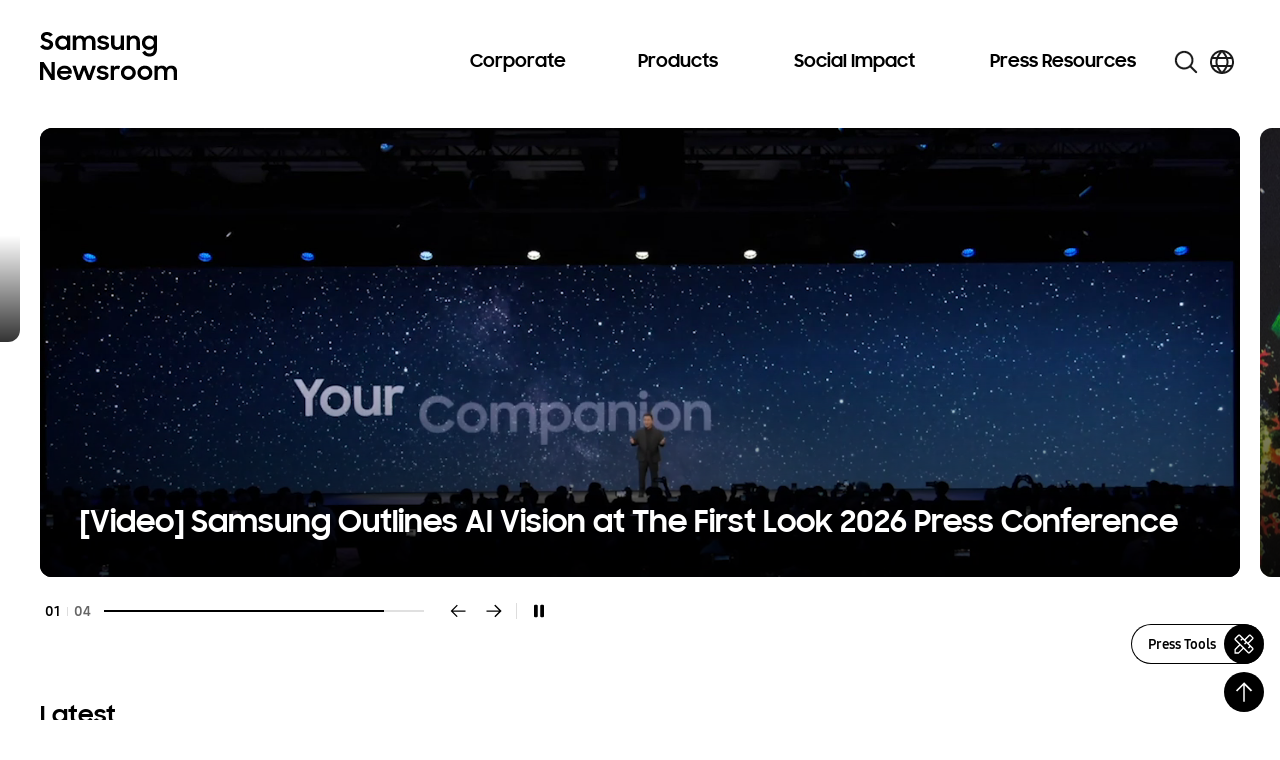

--- FILE ---
content_type: text/html; charset=UTF-8
request_url: https://news.samsung.com/global/
body_size: 34310
content:
<!DOCTYPE html>
<html lang="en">

<head>
    <meta name="viewport" content="width=device-width, initial-scale=1.0, maximum-scale=1.0, user-scalable=no, viewport-fit=cover" />
    <meta http-equiv="Content-Type" content="text/html; charset=utf-8" />
    <meta http-equiv="X-UA-Compatible" content="IE=edge">
    <meta name="format-detection" content="telephone=no" />
    <link rel="profile" href="http://gmpg.org/xfn/11">
    <link rel="stylesheet" href="https://news.samsung.com/global/wp-content/themes/newsroom/style.css?ver=1.4.5">
    <link rel="shortcut icon" type="image/x-icon" href="https://news.samsung.com/global/favicon.ico" />
        <title>Samsung Global Newsroom &#8211; All the latest news, key facts and inspiring stories about Samsung Electronics.</title>
<meta name='robots' content='max-image-preview:large' />
	<style>img:is([sizes="auto" i], [sizes^="auto," i]) { contain-intrinsic-size: 3000px 1500px }</style>
	<script type="text/javascript">
/* <![CDATA[ */
window._wpemojiSettings = {"baseUrl":"https:\/\/s.w.org\/images\/core\/emoji\/16.0.1\/72x72\/","ext":".png","svgUrl":"https:\/\/s.w.org\/images\/core\/emoji\/16.0.1\/svg\/","svgExt":".svg","source":{"concatemoji":"https:\/\/news.samsung.com\/global\/wp-includes\/js\/wp-emoji-release.min.js?ver=6.8.3"}};
/*! This file is auto-generated */
!function(s,n){var o,i,e;function c(e){try{var t={supportTests:e,timestamp:(new Date).valueOf()};sessionStorage.setItem(o,JSON.stringify(t))}catch(e){}}function p(e,t,n){e.clearRect(0,0,e.canvas.width,e.canvas.height),e.fillText(t,0,0);var t=new Uint32Array(e.getImageData(0,0,e.canvas.width,e.canvas.height).data),a=(e.clearRect(0,0,e.canvas.width,e.canvas.height),e.fillText(n,0,0),new Uint32Array(e.getImageData(0,0,e.canvas.width,e.canvas.height).data));return t.every(function(e,t){return e===a[t]})}function u(e,t){e.clearRect(0,0,e.canvas.width,e.canvas.height),e.fillText(t,0,0);for(var n=e.getImageData(16,16,1,1),a=0;a<n.data.length;a++)if(0!==n.data[a])return!1;return!0}function f(e,t,n,a){switch(t){case"flag":return n(e,"\ud83c\udff3\ufe0f\u200d\u26a7\ufe0f","\ud83c\udff3\ufe0f\u200b\u26a7\ufe0f")?!1:!n(e,"\ud83c\udde8\ud83c\uddf6","\ud83c\udde8\u200b\ud83c\uddf6")&&!n(e,"\ud83c\udff4\udb40\udc67\udb40\udc62\udb40\udc65\udb40\udc6e\udb40\udc67\udb40\udc7f","\ud83c\udff4\u200b\udb40\udc67\u200b\udb40\udc62\u200b\udb40\udc65\u200b\udb40\udc6e\u200b\udb40\udc67\u200b\udb40\udc7f");case"emoji":return!a(e,"\ud83e\udedf")}return!1}function g(e,t,n,a){var r="undefined"!=typeof WorkerGlobalScope&&self instanceof WorkerGlobalScope?new OffscreenCanvas(300,150):s.createElement("canvas"),o=r.getContext("2d",{willReadFrequently:!0}),i=(o.textBaseline="top",o.font="600 32px Arial",{});return e.forEach(function(e){i[e]=t(o,e,n,a)}),i}function t(e){var t=s.createElement("script");t.src=e,t.defer=!0,s.head.appendChild(t)}"undefined"!=typeof Promise&&(o="wpEmojiSettingsSupports",i=["flag","emoji"],n.supports={everything:!0,everythingExceptFlag:!0},e=new Promise(function(e){s.addEventListener("DOMContentLoaded",e,{once:!0})}),new Promise(function(t){var n=function(){try{var e=JSON.parse(sessionStorage.getItem(o));if("object"==typeof e&&"number"==typeof e.timestamp&&(new Date).valueOf()<e.timestamp+604800&&"object"==typeof e.supportTests)return e.supportTests}catch(e){}return null}();if(!n){if("undefined"!=typeof Worker&&"undefined"!=typeof OffscreenCanvas&&"undefined"!=typeof URL&&URL.createObjectURL&&"undefined"!=typeof Blob)try{var e="postMessage("+g.toString()+"("+[JSON.stringify(i),f.toString(),p.toString(),u.toString()].join(",")+"));",a=new Blob([e],{type:"text/javascript"}),r=new Worker(URL.createObjectURL(a),{name:"wpTestEmojiSupports"});return void(r.onmessage=function(e){c(n=e.data),r.terminate(),t(n)})}catch(e){}c(n=g(i,f,p,u))}t(n)}).then(function(e){for(var t in e)n.supports[t]=e[t],n.supports.everything=n.supports.everything&&n.supports[t],"flag"!==t&&(n.supports.everythingExceptFlag=n.supports.everythingExceptFlag&&n.supports[t]);n.supports.everythingExceptFlag=n.supports.everythingExceptFlag&&!n.supports.flag,n.DOMReady=!1,n.readyCallback=function(){n.DOMReady=!0}}).then(function(){return e}).then(function(){var e;n.supports.everything||(n.readyCallback(),(e=n.source||{}).concatemoji?t(e.concatemoji):e.wpemoji&&e.twemoji&&(t(e.twemoji),t(e.wpemoji)))}))}((window,document),window._wpemojiSettings);
/* ]]> */
</script>
<style id='wp-emoji-styles-inline-css' type='text/css'>

	img.wp-smiley, img.emoji {
		display: inline !important;
		border: none !important;
		box-shadow: none !important;
		height: 1em !important;
		width: 1em !important;
		margin: 0 0.07em !important;
		vertical-align: -0.1em !important;
		background: none !important;
		padding: 0 !important;
	}
</style>
<link rel='stylesheet' id='wp-block-library-css' href='https://news.samsung.com/global/wp-includes/css/dist/block-library/style.min.css?ver=6.8.3' type='text/css' media='all' />
<style id='classic-theme-styles-inline-css' type='text/css'>
/*! This file is auto-generated */
.wp-block-button__link{color:#fff;background-color:#32373c;border-radius:9999px;box-shadow:none;text-decoration:none;padding:calc(.667em + 2px) calc(1.333em + 2px);font-size:1.125em}.wp-block-file__button{background:#32373c;color:#fff;text-decoration:none}
</style>
<style id='create-block-wide-image-style-inline-css' type='text/css'>
/*!**************************************************************************************************************************************************************************************************************************************************!*\
  !*** css ./node_modules/css-loader/dist/cjs.js??ruleSet[1].rules[4].use[1]!./node_modules/postcss-loader/dist/cjs.js??ruleSet[1].rules[4].use[2]!./node_modules/sass-loader/dist/cjs.js??ruleSet[1].rules[4].use[3]!./src/wide-image/style.scss ***!
  \**************************************************************************************************************************************************************************************************************************************************/
/**
 * The following styles get applied both on the front of your site
 * and in the editor.
 *
 * Replace them with your own styles or remove the file completely.
 */

/*# sourceMappingURL=style-index.css.map*/
</style>
<link rel='stylesheet' id='create-block-image-compare-style-css' href='https://news.samsung.com/global/wp-content/plugins/btr-custom-block/build/image-compare/style-index.css?ver=0.1.0' type='text/css' media='all' />
<style id='create-block-image-slider-style-inline-css' type='text/css'>
/*!************************************************************************************************************************************************************************************!*\
  !*** css ./node_modules/css-loader/dist/cjs.js??ruleSet[1].rules[2].use[1]!./node_modules/postcss-loader/dist/cjs.js??ruleSet[1].rules[2].use[2]!./src/image-slider/css/reset.css ***!
  \************************************************************************************************************************************************************************************/
@charset "utf-8";

/*font-face*/


html, body, div, span, object, iframe,
h1, h2, h3, h4, h5, h6, p, blockquote, pre,
abbr, address, cite, code,
del, dfn, em, img, ins, kbd, q, samp,
small, strong, sub, sup, var,
b, i,
dl, dt, dd, ol, ul, li,
fieldset, form, label, legend,
table, caption, tbody, tfoot, thead, tr, th, td,
article, aside, canvas, details, figcaption, figure,
footer, header, hgroup, menu, nav, section, summary,
time, mark, audio, video {
	margin:0; padding:0; box-sizing:border-box;
}
test{display:none;}

a{box-sizing:border-box;}

article,aside,details,figcaption,figure,
footer,header,hgroup,menu,nav,section {
	display:block;
}


body {
	/*font:13px 'NanumGothic', Dotum, Arial, sans-serif; line-height:1.3;*/
	color:#000;
}

nav ul {
	list-style:none;
}

blockquote, q {
	quotes:none;
}

blockquote:before, blockquote:after,
q:before, q:after {
	content:'';
	content:none;
}
/* change colours to suit your needs */
ins {
    background-color:#ff9;
    color:#000;
    text-decoration:none;
}

/* change colours to suit your needs */
mark {
    background-color:#ff9;
    color:#000;
    font-style:italic;
    font-weight:bold;
}

del {
    text-decoration: line-through;
}

abbr[title], dfn[title] {
    border-bottom:1px dotted;
    cursor:help;
}

table {
	border-collapse:collapse;
	border:0 none;
}

/* change border colour to suit your needs */
hr {
    display:block;
    height:1px;
    border:0;
    border-top:1px solid #cccccc;
    margin:1em 0;
    padding:0;
}
input, select, textarea {
    vertical-align:middle; box-sizing:border-box;
	font-family:'NanumGothic', Dotum, Arial, sans-serif;
}
input{
	margin:0;
}
img, fieldset {
	border:0;
}
/* ul, ol, li{
	list-style-type:none;
} */
li img{
	vertical-align:top;
}
button {
	padding:0;
	border:0;
	background:transparent;
	cursor:pointer
}
a{
	text-decoration:none;
}
img{
	vertical-align:middle;
	font-size:0;
}

/*!************************************************************************************************************************************************************************************************!*\
  !*** css ./node_modules/css-loader/dist/cjs.js??ruleSet[1].rules[2].use[1]!./node_modules/postcss-loader/dist/cjs.js??ruleSet[1].rules[2].use[2]!./src/image-slider/css/btr_slide_gallery.css ***!
  \************************************************************************************************************************************************************************************************/
@charset "utf-8";

.fixed-box-slider{position:relative; width:100%; max-width:705px; height:470px; margin:30px auto 60px;}
.fixed-box-slider .gallery-inner{overflow:hidden; position:absolute;left:0;top:0; width:100%;height:100%;}
.fixed-box-slider li{list-style-type:none !important;margin:0 !important;padding:0;position:absolute;left:100%;top:0; width:100%;height:100%;background-color:#000;}
.fixed-box-slider li .img-box{position:relative;display:table-cell;vertical-align:middle;text-align:center;}
.fixed-box-slider li .img-box img{display:inline-block;width:100%;height:auto;}
.fixed-box-slider li .img-box img.height{width:auto;height:100%;}
.fixed-box-slider .btn_group {position:absolute;left:0;bottom:-55px;width:100%;height:55px;text-align:center; width:100%; padding:15px 0;}
.fixed-box-slider .btn_group > button{width:43px;height:23px;background-image:url(/global/wp-content/plugins/btr-custom-block/build/image-slider/../images/bg_btn_slide_pc.45206ff1.png);background-repeat:no-repeat;vertical-align:top;font-size:0;}
.fixed-box-slider .btn_group .btn_prev {background-position:0 0px;margin-right:30px;}
.fixed-box-slider .btn_group .btn_next {background-position:0 -25px;margin-left:30px;}
.fixed-box-slider .btn_group button:hover {background-color:rgba(255,255,255,1);}

.fixed-box-slider .btn_page {display:inline-block;text-align:center;}
.fixed-box-slider .btn_page button {width:16px;height:16px;margin:3px 8px 0;background-color:#d3dde9;border:3px solid #d3dde9;border-radius:50%;vertical-align:top;font-size:0;}
.fixed-box-slider .btn_page button.on,
.fixed-box-slider .btn_page button.on:hover {background-color:#f6f6f6;border-color:#356cb1;}

@media (max-width: 768px){
	.fixed-box-slider{height:0;padding-top:66.6667%;}
	.fixed-box-slider .btn_group > button{width:31px;height:17px;background-image:url(/global/wp-content/plugins/btr-custom-block/build/image-slider/../images/bg_btn_slide_mo.6a9b4568.png);background-size:35px auto;}
    .fixed-box-slider .btn_group .btn_prev{background-position:0 -0px;margin-right:15px;}
    .fixed-box-slider .btn_group .btn_next{background-position:0 -20px;margin-left:15px;}
	.fixed-box-slider .btn_page button {width:12px;height:12px;border-width:2px;margin:3px 10px 0;}
}
@media (max-width: 350px){
	.fixed-box-slider .btn_page button {margin:3px 5px 0;}
    .fixed-box-slider .btn_group .btn_prev {margin-right:10px;}
    .fixed-box-slider .btn_group .btn_next {margin-left:10px;}
}


/*# sourceMappingURL=view.css.map*/
</style>
<style id='create-block-image-slider-normal-style-inline-css' type='text/css'>
/*!*******************************************************************************************************************************************************************************************!*\
  !*** css ./node_modules/css-loader/dist/cjs.js??ruleSet[1].rules[2].use[1]!./node_modules/postcss-loader/dist/cjs.js??ruleSet[1].rules[2].use[2]!./src/image-slider-normal/css/reset.css ***!
  \*******************************************************************************************************************************************************************************************/
@charset "utf-8";

/*font-face*/


html, body, div, span, object, iframe,
h1, h2, h3, h4, h5, h6, p, blockquote, pre,
abbr, address, cite, code,
del, dfn, em, img, ins, kbd, q, samp,
small, strong, sub, sup, var,
b, i,
dl, dt, dd, ol, ul, li,
fieldset, form, label, legend,
table, caption, tbody, tfoot, thead, tr, th, td,
article, aside, canvas, details, figcaption, figure,
footer, header, hgroup, menu, nav, section, summary,
time, mark, audio, video {
	margin:0; padding:0; box-sizing:border-box;
}
test{display:none;}

a{box-sizing:border-box;}

article,aside,details,figcaption,figure,
footer,header,hgroup,menu,nav,section {
	display:block;
}


body {
	/*font:13px 'NanumGothic', Dotum, Arial, sans-serif; line-height:1.3;*/
	color:#000;
}

nav ul {
	list-style:none;
}

blockquote, q {
	quotes:none;
}

blockquote:before, blockquote:after,
q:before, q:after {
	content:'';
	content:none;
}
/* change colours to suit your needs */
ins {
    background-color:#ff9;
    color:#000;
    text-decoration:none;
}

/* change colours to suit your needs */
mark {
    background-color:#ff9;
    color:#000;
    font-style:italic;
    font-weight:bold;
}

del {
    text-decoration: line-through;
}

abbr[title], dfn[title] {
    border-bottom:1px dotted;
    cursor:help;
}

table {
	border-collapse:collapse;
	border:0 none;
}

/* change border colour to suit your needs */
hr {
    display:block;
    height:1px;
    border:0;
    border-top:1px solid #cccccc;
    margin:1em 0;
    padding:0;
}
input, select, textarea {
    vertical-align:middle; box-sizing:border-box;
	font-family:'NanumGothic', Dotum, Arial, sans-serif;
}
input{
	margin:0;
}
img, fieldset {
	border:0;
}
/* ul, ol, li{
	list-style-type:none;
} */
li img{
	vertical-align:top;
}
button {
	padding:0;
	border:0;
	background:transparent;
	cursor:pointer
}
a{
	text-decoration:none;
}
img{
	vertical-align:middle;
	font-size:0;
}

/*!*******************************************************************************************************************************************************************************************************!*\
  !*** css ./node_modules/css-loader/dist/cjs.js??ruleSet[1].rules[2].use[1]!./node_modules/postcss-loader/dist/cjs.js??ruleSet[1].rules[2].use[2]!./src/image-slider-normal/css/btr_slide_gallery.css ***!
  \*******************************************************************************************************************************************************************************************************/
@charset "utf-8";

.fixed-box-slider{position:relative; width:100%; max-width:705px; height:470px; margin:30px auto 60px;}
.fixed-box-slider .gallery-inner{overflow:hidden; position:absolute;left:0;top:0; width:100%;height:100%;}
.fixed-box-slider li{list-style-type:none !important;margin:0 !important;padding:0;position:absolute;left:100%;top:0; width:100%;height:100%;background-color:#000;}
.fixed-box-slider li .img-box{position:relative;display:table-cell;vertical-align:middle;text-align:center;}
.fixed-box-slider li .img-box img{display:inline-block;width:100%;height:auto;}
.fixed-box-slider li .img-box img.height{width:auto;height:100%;}
.fixed-box-slider .btn_group {position:absolute;left:0;bottom:-55px;width:100%;height:55px;text-align:center; width:100%; padding:15px 0;}
.fixed-box-slider .btn_group > button{width:43px;height:23px;background-image:url(/global/wp-content/plugins/btr-custom-block/build/image-slider-normal/../images/bg_btn_slide_pc.45206ff1.png);background-repeat:no-repeat;vertical-align:top;font-size:0;}
.fixed-box-slider .btn_group .btn_prev {background-position:0 0px;margin-right:30px;}
.fixed-box-slider .btn_group .btn_next {background-position:0 -25px;margin-left:30px;}
.fixed-box-slider .btn_group button:hover {background-color:rgba(255,255,255,1);}

.fixed-box-slider .btn_page {display:inline-block;text-align:center;}
.fixed-box-slider .btn_page button {width:16px;height:16px;margin:3px 8px 0;background-color:#d3dde9;border:3px solid #d3dde9;border-radius:50%;vertical-align:top;font-size:0;}
.fixed-box-slider .btn_page button.on,
.fixed-box-slider .btn_page button.on:hover {background-color:#f6f6f6;border-color:#356cb1;}

@media (max-width: 768px){
	.fixed-box-slider{height:0;padding-top:66.6667%;}
	.fixed-box-slider .btn_group > button{width:31px;height:17px;background-image:url(/global/wp-content/plugins/btr-custom-block/build/image-slider-normal/../images/bg_btn_slide_mo.6a9b4568.png);background-size:35px auto;}
    .fixed-box-slider .btn_group .btn_prev{background-position:0 -0px;margin-right:15px;}
    .fixed-box-slider .btn_group .btn_next{background-position:0 -20px;margin-left:15px;}
	.fixed-box-slider .btn_page button {width:12px;height:12px;border-width:2px;margin:3px 10px 0;}
}
@media (max-width: 350px){
	.fixed-box-slider .btn_page button {margin:3px 5px 0;}
    .fixed-box-slider .btn_group .btn_prev {margin-right:10px;}
    .fixed-box-slider .btn_group .btn_next {margin-left:10px;}
}


/*# sourceMappingURL=view.css.map*/
</style>
<style id='create-block-image-in-new-window-style-inline-css' type='text/css'>
/*!***********************************************************************************************************************************************************************************************************************************************************!*\
  !*** css ./node_modules/css-loader/dist/cjs.js??ruleSet[1].rules[4].use[1]!./node_modules/postcss-loader/dist/cjs.js??ruleSet[1].rules[4].use[2]!./node_modules/sass-loader/dist/cjs.js??ruleSet[1].rules[4].use[3]!./src/image-in-new-window/style.scss ***!
  \***********************************************************************************************************************************************************************************************************************************************************/
.zoom_layer {
  display: none;
  position: fixed;
  left: 50%;
  top: 50%;
  margin-left: -650px;
  margin-top: -300px; /*width:100%;*/
  height: 600px;
  width: 1299px;
  z-index: 3000; /*left:50%; transform: translate(-50%, 0); -webkit-transform: translate(-50%, 0);*/
}

.zoom_layer .zoom_layer_inner {
  position: relative;
  width: 100%;
  height: 100%;
}

.zoom_layer button {
  position: absolute;
  overflow: hidden;
  width: 34px;
  height: 34px;
  background: rgba(0, 0, 0, 0.5);
  border-radius: 50%;
  font-size: 0;
}

.zoom_layer button:after {
  content: "";
  position: absolute;
  left: 0;
  top: 0;
  width: 100%;
  height: 300%;
  background-image: url(/global/wp-content/plugins/btr-custom-block/build/image-in-new-window/../images/icon_zoom.f2c073bf.png);
  background-repeat: no-repeat;
}

.zoom_layer button:hover {
  background: rgb(37, 117, 221);
}

.zoom_layer button.btn_close {
  right: 25px;
  top: 15px;
}

.zoom_layer button.btn_close:after {
  background-position: 1px 0;
}

.zoom_layer button.btn_in {
  right: 69px;
  bottom: 15px;
}

.zoom_layer button.btn_in:after {
  background-position: -40px 0;
}

.zoom_layer button.btn_out {
  right: 25px;
  bottom: 15px;
}

.zoom_layer button.btn_out:after {
  background-position: -80px 0;
}

.zoom_layer .img_box {
  position: relative;
  width: 100%;
  height: 100%;
  overflow: auto;
  border: 1px solid #2575dd;
  background: rgba(0, 0, 0, 0.2);
}

.zoom_layer .img_box .draggable {
  position: relative;
  width: 1280px; /*transition:all 0.2s ease-in; -webkit-transition:all 0.2s ease-in;*/
  cursor: move;
  cursor: grab;
  cursor: -webkit-grab;
}

.zoom_layer .img_box .draggable.ui-draggable-dragging {
  transition: initial;
  -webkit-transition: initial;
}

.swImageNewWindow {
  position: relative;
  margin-top: 30px;
  cursor: pointer;
}

.swImageNewWindow:before {
  position: absolute;
  top: 1px;
  left: 0;
  display: block;
  width: 100%;
  height: 30px;
  padding-right: 10px;
  line-height: 30px;
  text-align: right;
  content: "Click to enlarge";
  font-size: 15px;
  color: #4e4e4e;
  background-color: #f2f2f2;
  border: 1px solid #eaeaea;
  z-index: 1;
  cursor: default;
  box-sizing: border-box;
}

@media all and (max-width: 1440px) {
  .zoom_layer {
    width: 90%;
    height: auto;
    margin-left: -45%;
  }
}

/*# sourceMappingURL=style-index.css.map*/
</style>
<style id='create-block-embed-full-iframe-style-inline-css' type='text/css'>
/*!*********************************************************************************************************************************************************************************************************************************************************!*\
  !*** css ./node_modules/css-loader/dist/cjs.js??ruleSet[1].rules[4].use[1]!./node_modules/postcss-loader/dist/cjs.js??ruleSet[1].rules[4].use[2]!./node_modules/sass-loader/dist/cjs.js??ruleSet[1].rules[4].use[3]!./src/embed-full-iframe/style.scss ***!
  \*********************************************************************************************************************************************************************************************************************************************************/
/**
 * The following styles get applied both on the front of your site
 * and in the editor.
 *
 * Replace them with your own styles or remove the file completely.
 */
.wp-block-create-block-embed-iframe {
  background-color: #fff;
  color: #000;
  padding: 2px;
}

/*# sourceMappingURL=style-index.css.map*/
</style>
<style id='create-block-embed-short-style-inline-css' type='text/css'>
/*!***************************************************************************************************************************************************************************************************************************************************!*\
  !*** css ./node_modules/css-loader/dist/cjs.js??ruleSet[1].rules[4].use[1]!./node_modules/postcss-loader/dist/cjs.js??ruleSet[1].rules[4].use[2]!./node_modules/sass-loader/dist/cjs.js??ruleSet[1].rules[4].use[3]!./src/embed-short/style.scss ***!
  \***************************************************************************************************************************************************************************************************************************************************/
/**
 * The following styles get applied both on the front of your site
 * and in the editor.
 *
 * Replace them with your own styles or remove the file completely.
 */
.wp-block-create-block-embed-short {
  background-color: #fff;
  color: #000;
  padding: 2px;
}

.wp-block-create-block-embed-short > div {
  margin: 0 auto;
}

.youtube_wrap {
  position: relative;
  width: 100%;
  padding-bottom: 56.25%;
  margin-bottom: 12px;
}

.youtube_wrap iframe {
  position: absolute;
  width: 100%;
  height: 100%;
}

/*# sourceMappingURL=style-index.css.map*/
</style>
<style id='create-block-embed-instagram-style-inline-css' type='text/css'>
/*!*******************************************************************************************************************************************************************************************************************************************************!*\
  !*** css ./node_modules/css-loader/dist/cjs.js??ruleSet[1].rules[4].use[1]!./node_modules/postcss-loader/dist/cjs.js??ruleSet[1].rules[4].use[2]!./node_modules/sass-loader/dist/cjs.js??ruleSet[1].rules[4].use[3]!./src/embed-instagram/style.scss ***!
  \*******************************************************************************************************************************************************************************************************************************************************/
/**
 * The following styles get applied both on the front of your site
 * and in the editor.
 *
 * Replace them with your own styles or remove the file completely.
 */
.wp-block-create-block-embed-iframe {
  background-color: #fff;
  color: #000;
  padding: 2px;
}

.wp-block-create-block-embed-instagram {
  display: flex;
  justify-content: center;
  align-items: center;
  width: 100%;
}

/*# sourceMappingURL=style-index.css.map*/
</style>
<style id='global-styles-inline-css' type='text/css'>
:root{--wp--preset--aspect-ratio--square: 1;--wp--preset--aspect-ratio--4-3: 4/3;--wp--preset--aspect-ratio--3-4: 3/4;--wp--preset--aspect-ratio--3-2: 3/2;--wp--preset--aspect-ratio--2-3: 2/3;--wp--preset--aspect-ratio--16-9: 16/9;--wp--preset--aspect-ratio--9-16: 9/16;--wp--preset--color--black: #000000;--wp--preset--color--cyan-bluish-gray: #abb8c3;--wp--preset--color--white: #ffffff;--wp--preset--color--pale-pink: #f78da7;--wp--preset--color--vivid-red: #cf2e2e;--wp--preset--color--luminous-vivid-orange: #ff6900;--wp--preset--color--luminous-vivid-amber: #fcb900;--wp--preset--color--light-green-cyan: #7bdcb5;--wp--preset--color--vivid-green-cyan: #00d084;--wp--preset--color--pale-cyan-blue: #8ed1fc;--wp--preset--color--vivid-cyan-blue: #0693e3;--wp--preset--color--vivid-purple: #9b51e0;--wp--preset--gradient--vivid-cyan-blue-to-vivid-purple: linear-gradient(135deg,rgba(6,147,227,1) 0%,rgb(155,81,224) 100%);--wp--preset--gradient--light-green-cyan-to-vivid-green-cyan: linear-gradient(135deg,rgb(122,220,180) 0%,rgb(0,208,130) 100%);--wp--preset--gradient--luminous-vivid-amber-to-luminous-vivid-orange: linear-gradient(135deg,rgba(252,185,0,1) 0%,rgba(255,105,0,1) 100%);--wp--preset--gradient--luminous-vivid-orange-to-vivid-red: linear-gradient(135deg,rgba(255,105,0,1) 0%,rgb(207,46,46) 100%);--wp--preset--gradient--very-light-gray-to-cyan-bluish-gray: linear-gradient(135deg,rgb(238,238,238) 0%,rgb(169,184,195) 100%);--wp--preset--gradient--cool-to-warm-spectrum: linear-gradient(135deg,rgb(74,234,220) 0%,rgb(151,120,209) 20%,rgb(207,42,186) 40%,rgb(238,44,130) 60%,rgb(251,105,98) 80%,rgb(254,248,76) 100%);--wp--preset--gradient--blush-light-purple: linear-gradient(135deg,rgb(255,206,236) 0%,rgb(152,150,240) 100%);--wp--preset--gradient--blush-bordeaux: linear-gradient(135deg,rgb(254,205,165) 0%,rgb(254,45,45) 50%,rgb(107,0,62) 100%);--wp--preset--gradient--luminous-dusk: linear-gradient(135deg,rgb(255,203,112) 0%,rgb(199,81,192) 50%,rgb(65,88,208) 100%);--wp--preset--gradient--pale-ocean: linear-gradient(135deg,rgb(255,245,203) 0%,rgb(182,227,212) 50%,rgb(51,167,181) 100%);--wp--preset--gradient--electric-grass: linear-gradient(135deg,rgb(202,248,128) 0%,rgb(113,206,126) 100%);--wp--preset--gradient--midnight: linear-gradient(135deg,rgb(2,3,129) 0%,rgb(40,116,252) 100%);--wp--preset--font-size--small: 13px;--wp--preset--font-size--medium: 20px;--wp--preset--font-size--large: 36px;--wp--preset--font-size--x-large: 42px;--wp--preset--spacing--20: 0.44rem;--wp--preset--spacing--30: 0.67rem;--wp--preset--spacing--40: 1rem;--wp--preset--spacing--50: 1.5rem;--wp--preset--spacing--60: 2.25rem;--wp--preset--spacing--70: 3.38rem;--wp--preset--spacing--80: 5.06rem;--wp--preset--shadow--natural: 6px 6px 9px rgba(0, 0, 0, 0.2);--wp--preset--shadow--deep: 12px 12px 50px rgba(0, 0, 0, 0.4);--wp--preset--shadow--sharp: 6px 6px 0px rgba(0, 0, 0, 0.2);--wp--preset--shadow--outlined: 6px 6px 0px -3px rgba(255, 255, 255, 1), 6px 6px rgba(0, 0, 0, 1);--wp--preset--shadow--crisp: 6px 6px 0px rgba(0, 0, 0, 1);}:where(.is-layout-flex){gap: 0.5em;}:where(.is-layout-grid){gap: 0.5em;}body .is-layout-flex{display: flex;}.is-layout-flex{flex-wrap: wrap;align-items: center;}.is-layout-flex > :is(*, div){margin: 0;}body .is-layout-grid{display: grid;}.is-layout-grid > :is(*, div){margin: 0;}:where(.wp-block-columns.is-layout-flex){gap: 2em;}:where(.wp-block-columns.is-layout-grid){gap: 2em;}:where(.wp-block-post-template.is-layout-flex){gap: 1.25em;}:where(.wp-block-post-template.is-layout-grid){gap: 1.25em;}.has-black-color{color: var(--wp--preset--color--black) !important;}.has-cyan-bluish-gray-color{color: var(--wp--preset--color--cyan-bluish-gray) !important;}.has-white-color{color: var(--wp--preset--color--white) !important;}.has-pale-pink-color{color: var(--wp--preset--color--pale-pink) !important;}.has-vivid-red-color{color: var(--wp--preset--color--vivid-red) !important;}.has-luminous-vivid-orange-color{color: var(--wp--preset--color--luminous-vivid-orange) !important;}.has-luminous-vivid-amber-color{color: var(--wp--preset--color--luminous-vivid-amber) !important;}.has-light-green-cyan-color{color: var(--wp--preset--color--light-green-cyan) !important;}.has-vivid-green-cyan-color{color: var(--wp--preset--color--vivid-green-cyan) !important;}.has-pale-cyan-blue-color{color: var(--wp--preset--color--pale-cyan-blue) !important;}.has-vivid-cyan-blue-color{color: var(--wp--preset--color--vivid-cyan-blue) !important;}.has-vivid-purple-color{color: var(--wp--preset--color--vivid-purple) !important;}.has-black-background-color{background-color: var(--wp--preset--color--black) !important;}.has-cyan-bluish-gray-background-color{background-color: var(--wp--preset--color--cyan-bluish-gray) !important;}.has-white-background-color{background-color: var(--wp--preset--color--white) !important;}.has-pale-pink-background-color{background-color: var(--wp--preset--color--pale-pink) !important;}.has-vivid-red-background-color{background-color: var(--wp--preset--color--vivid-red) !important;}.has-luminous-vivid-orange-background-color{background-color: var(--wp--preset--color--luminous-vivid-orange) !important;}.has-luminous-vivid-amber-background-color{background-color: var(--wp--preset--color--luminous-vivid-amber) !important;}.has-light-green-cyan-background-color{background-color: var(--wp--preset--color--light-green-cyan) !important;}.has-vivid-green-cyan-background-color{background-color: var(--wp--preset--color--vivid-green-cyan) !important;}.has-pale-cyan-blue-background-color{background-color: var(--wp--preset--color--pale-cyan-blue) !important;}.has-vivid-cyan-blue-background-color{background-color: var(--wp--preset--color--vivid-cyan-blue) !important;}.has-vivid-purple-background-color{background-color: var(--wp--preset--color--vivid-purple) !important;}.has-black-border-color{border-color: var(--wp--preset--color--black) !important;}.has-cyan-bluish-gray-border-color{border-color: var(--wp--preset--color--cyan-bluish-gray) !important;}.has-white-border-color{border-color: var(--wp--preset--color--white) !important;}.has-pale-pink-border-color{border-color: var(--wp--preset--color--pale-pink) !important;}.has-vivid-red-border-color{border-color: var(--wp--preset--color--vivid-red) !important;}.has-luminous-vivid-orange-border-color{border-color: var(--wp--preset--color--luminous-vivid-orange) !important;}.has-luminous-vivid-amber-border-color{border-color: var(--wp--preset--color--luminous-vivid-amber) !important;}.has-light-green-cyan-border-color{border-color: var(--wp--preset--color--light-green-cyan) !important;}.has-vivid-green-cyan-border-color{border-color: var(--wp--preset--color--vivid-green-cyan) !important;}.has-pale-cyan-blue-border-color{border-color: var(--wp--preset--color--pale-cyan-blue) !important;}.has-vivid-cyan-blue-border-color{border-color: var(--wp--preset--color--vivid-cyan-blue) !important;}.has-vivid-purple-border-color{border-color: var(--wp--preset--color--vivid-purple) !important;}.has-vivid-cyan-blue-to-vivid-purple-gradient-background{background: var(--wp--preset--gradient--vivid-cyan-blue-to-vivid-purple) !important;}.has-light-green-cyan-to-vivid-green-cyan-gradient-background{background: var(--wp--preset--gradient--light-green-cyan-to-vivid-green-cyan) !important;}.has-luminous-vivid-amber-to-luminous-vivid-orange-gradient-background{background: var(--wp--preset--gradient--luminous-vivid-amber-to-luminous-vivid-orange) !important;}.has-luminous-vivid-orange-to-vivid-red-gradient-background{background: var(--wp--preset--gradient--luminous-vivid-orange-to-vivid-red) !important;}.has-very-light-gray-to-cyan-bluish-gray-gradient-background{background: var(--wp--preset--gradient--very-light-gray-to-cyan-bluish-gray) !important;}.has-cool-to-warm-spectrum-gradient-background{background: var(--wp--preset--gradient--cool-to-warm-spectrum) !important;}.has-blush-light-purple-gradient-background{background: var(--wp--preset--gradient--blush-light-purple) !important;}.has-blush-bordeaux-gradient-background{background: var(--wp--preset--gradient--blush-bordeaux) !important;}.has-luminous-dusk-gradient-background{background: var(--wp--preset--gradient--luminous-dusk) !important;}.has-pale-ocean-gradient-background{background: var(--wp--preset--gradient--pale-ocean) !important;}.has-electric-grass-gradient-background{background: var(--wp--preset--gradient--electric-grass) !important;}.has-midnight-gradient-background{background: var(--wp--preset--gradient--midnight) !important;}.has-small-font-size{font-size: var(--wp--preset--font-size--small) !important;}.has-medium-font-size{font-size: var(--wp--preset--font-size--medium) !important;}.has-large-font-size{font-size: var(--wp--preset--font-size--large) !important;}.has-x-large-font-size{font-size: var(--wp--preset--font-size--x-large) !important;}
:where(.wp-block-post-template.is-layout-flex){gap: 1.25em;}:where(.wp-block-post-template.is-layout-grid){gap: 1.25em;}
:where(.wp-block-columns.is-layout-flex){gap: 2em;}:where(.wp-block-columns.is-layout-grid){gap: 2em;}
:root :where(.wp-block-pullquote){font-size: 1.5em;line-height: 1.6;}
</style>
<script type="text/javascript" src="https://news.samsung.com/global/wp-includes/js/jquery/jquery.min.js?ver=3.7.1" id="jquery-core-js"></script>
<script type="text/javascript" src="https://news.samsung.com/global/wp-includes/js/jquery/jquery-migrate.min.js?ver=3.4.1" id="jquery-migrate-js"></script>
<script type="text/javascript" src="https://news.samsung.com/global/wp-content/themes/newsroom/assets/js/lib/jquery-3.7.1.min.js?ver=6.8.3" id="btr_jquery_js-js"></script>
<script type="text/javascript" src="https://news.samsung.com/global/wp-content/themes/newsroom/assets/js/lib/jquery-ui.min.js?ver=6.8.3" id="btr_jquery_ui_js-js"></script>
<script type="text/javascript" src="https://news.samsung.com/global/wp-content/themes/newsroom/js/jquery.scrollbar.js?ver=6.8.3" id="btr_jquery_scrollbar_js-js"></script>
<script type="text/javascript" src="https://news.samsung.com/global/wp-content/themes/newsroom/js/jquery.touchSwipe.min.js?ver=6.8.3" id="swipe-js"></script>
<script type="text/javascript" src="https://news.samsung.com/global/wp-content/themes/newsroom/js/jquery.btr.slide.js?ver=6.8.3" id="btr_slide_js-js"></script>
<script type="text/javascript" src="https://news.samsung.com/global/wp-content/themes/newsroom/assets/js/lib/slick.min.js?ver=6.8.3" id="slick_js-js"></script>
<script type="text/javascript" id="common_js-js-extra">
/* <![CDATA[ */
var btr_js = {"ajaxurl":"https:\/\/news.samsung.com\/global\/wp-admin\/admin-ajax.php","input_keyword":"Enter keyword","add_keyword":"Please input at least 2 characters"};
/* ]]> */
</script>
<script type="text/javascript" src="https://news.samsung.com/global/wp-content/themes/newsroom/assets/js/common.js?ver=1.1.4" id="common_js-js"></script>
<link rel="https://api.w.org/" href="https://news.samsung.com/global/wp-json/" /><link rel='shortlink' href='https://bit.ly/4pLihAb' />

<!-- Schema & Structured Data For WP v1.51 - -->
<script type="application/ld+json" class="saswp-schema-markup-output">
[{"@context":"https:\/\/schema.org\/","@type":"VideoObject","@id":"https:\/\/news.samsung.com\/global\/heres-what-caught-ahn-hyo-seops-eye-at-samsungs-ces-2026-showcase#videoobject","url":"https:\/\/news.samsung.com\/global\/heres-what-caught-ahn-hyo-seops-eye-at-samsungs-ces-2026-showcase","headline":"Here\u2019s What Caught Ahn Hyo-Seop\u2019s Eye at Samsung\u2019s CES 2026 Showcase","datePublished":"2026-01-16T14:56:13+09:00","dateModified":"2026-01-16T14:56:16+09:00","description":"Actor Ahn Hyo-seop understands how powerful a well-crafted scene can be. But at CES 2026, he experienced that impact from a new perspective \u2014 seeing those moments come to life through a truly cinematic home-viewing experience. \u25b2 Ahn pauses to admire \"Sun, Moon, and Five Peaks\" at the tunnel-like entrance to Samsung's exhibition. The work","transcript":"Actor Ahn Hyo-seop understands how powerful a well-crafted scene can be. But at CES 2026, he experienced that impact from a new perspective \u2014 seeing those moments come to life through a truly cinematic home-viewing experience.    \u25b2 Ahn pauses to admire \"Sun, Moon, and Five Peaks\" at the tunnel-like entrance to Samsung's exhibition. The work is part of the Lee Kun-Hee Collection, donated to public institutions by the late Samsung chairman and available via Samsung Art Store, the art subscription service for Samsung TVs.    Visiting Samsung Electronics\u2019 The First Look 2026 exhibition in Las Vegas, Ahn explored a range of new technologies designed to make watching, listening and interacting feel more immersive and personal.        Big Screen. Bigger Emotions.    The centerpiece of the Samsung booth was the 130-inch Micro RGB TV, winner of a CES Innovation Awards 2026 Best of Innovation. Built with sub-100-micrometer red, green and blue LEDs and a seamless floating-screen design, it delivers breathtaking clarity and color depth \u2014 qualities that amazed Ahn not only as a viewer, but as an actor.    \"When I watch movies at home, there are always moments where I think 'This really should be in a theater.' But with a screen like this, I feel like you could fully immerse yourself at home.\"    \u25b2 Ahn shares his excitement in front of a 130-inch Micro RGB TV.    Inspired by Samsung\u2019s 2013 design legacy, the 130-inch model pairs cutting-edge Micro RGB technology with a refined aesthetic, enabling the TV to serve as both a cinematic display and an object of art in the home.        Smarter Watching, Thanks to AI    Ahn also explored Vision AI, Samsung\u2019s new suite of intelligent viewing features that tailor picture and sound based on content and user preferences.    He was especially intrigued by AI Soccer Mode, which uses real-time scene analysis to optimize visuals and sound, enhancing on-screen ball motion and adjusting commentary volume levels to match the moment. Viewers can even interact with the TV in real time to check stats, player bios and more through Vision AI Companion.    \u25b2 A casual soccer fan, Ahn highlights how AI Soccer Mode optimizes picture and sound for live matches.    \u201cThe AI Sports feature caught my eye right away,\u201d said Ahn. \u201cI honestly thought this could be the next generation of how we experience sports.\u201d        Music Studio 5: Where Sound Meets Style    Among the many products on display, one in particular became a personal favorite for Ahn: Music Studio 5, a Wi-Fi speaker designed in collaboration with renowned French designer Erwan Bouroullec, creator of Samsung\u2019s The Serif.    Ahn, a self-professed speaker collector, was instantly drawn to the product\u2019s elegant design and expressive sound.    \u25b2 A self-professed speaker collector, Ahn is captivated by Samsung Music Studio products.    \u201cI already have six or seven speakers at home, so I was really trying to hold back, but the Samsung Music Studio products made me lose my self-control.\"    Music Studio 5 was also recognized as Best Home Audio by CNET in its Best of CES 2026 awards, further underscoring its appeal as both a quality sound system and a design statement.        Sharpen Skills and Set the Scene: Fender and The Freestyle+    Ahn also tried out Fender Play TV, a guitar-learning app developed in collaboration with iconic instrument brand Fender. Previously available on Samsung mobile devices and tablets, the app now comes to life on large TV screens, inviting users to practice, play and dive into a richer, more immersive music-learning journey at home.    \u201cSeeing a guitar at the exhibition today and picking it up after a long time brought back a really nice sense of nostalgia. It's a hobby I used to really enjoy, but I put aside for a while. It definitely made me want to start again.\"    \u25b2 Ahn showcases his guitar skills using the Fender Play TV app, set to debut on Samsung TVs in 2026.    He also explored The Freestyle+, a new portable projector that stole the spotlight at CES with its twice-as-bright display and exclusive AI OptiScreen technology, highly praised by CNN Underscored as Best of CES, for seamless setup to automatically adjust for uneven surfaces and colors, plus Vision AI Companion for conversational content interaction \u2014 a nod to Samsung\u2019s continued innovation in personal entertainment.        Seeing the Screen in a New Way    Reflecting on his experience at the booth, Ahn shared what the visit meant to him personally.    \u201cIt\u2019s an honor to start 2026 as a Samsung TV Ambassador,\u201d he said. \u201cToday reminded me why Samsung has stayed the global leader in TVs for 20 years \u2014 it\u2019s not just about the technology. It\u2019s about creating experiences that connect with people.\u201d    And just like that, the actor known for bringing characters to life on screen walked away with a deeper appreciation for the screen itself.     https:\/\/youtu.be\/eBn0sJbmZK4","name":"Here\u2019s What Caught Ahn Hyo-Seop\u2019s Eye at Samsung\u2019s CES 2026 Showcase","uploadDate":"2026-01-16T14:56:13+09:00","thumbnailUrl":"https:\/\/i.ytimg.com\/vi\/eBn0sJbmZK4\/hqdefault.jpg","author":{"@type":"Person","name":"Samsung Newsroom","url":"https:\/\/news.samsung.com\/global\/author\/samsung-newsroom","sameAs":[]},"contentUrl":"https:\/\/youtu.be\/eBn0sJbmZK4","embedUrl":"https:\/\/youtu.be\/eBn0sJbmZK4"},

{"@context":"https:\/\/schema.org\/","@type":"NewsMediaOrganization","@id":"https:\/\/news.samsung.com\/global#Organization","name":"Samsung Global Newsroom","url":"https:\/\/news.samsung.com\/global","sameAs":["https:\/\/www.youtube.com\/SamsungNewsroom\/","https:\/\/www.instagram.com\/samsungnewsroom\/","https:\/\/www.facebook.com\/SamsungNewsroom\/","https:\/\/twitter.com\/samsungnewsroom\/"]}]
</script>

    
<meta property="og:title" content="Samsung Global Newsroom - All the latest news, key facts and inspiring stories about Samsung Electronics." />
<meta property="og:image" content="https://news.samsung.com/global/wp-content/themes/newsroom/images/default_image.png" />
<meta property="og:url" content="https://news.samsung.com/global" />
<meta property="og:description" content="The official communications channel of Samsung Electronics, providing all the latest stories regarding the company's products, people and businesses." />
<meta property="og:site_name" content="Samsung Global Newsroom" />
<meta property="og:type" content="website">
<meta name="twitter:card" content="summary_large_image" />
<meta name="twitter:site" content="@samsungnewsroom" />
<meta name="twitter:title" content="Samsung Global Newsroom - All the latest news, key facts and inspiring stories about Samsung Electronics." />
<meta name="twitter:description" content="The official communications channel of Samsung Electronics, providing all the latest stories regarding the company's products, people and businesses." />
<meta name="twitter:image" content="https://news.samsung.com/global/wp-content/themes/newsroom/images/default_image.png" />
<meta name="description" content="The official communications channel of Samsung Electronics, providing all the latest stories regarding the company's products, people and businesses." /><!-- Google tag (gtag.js) -->
<script async src="https://www.googletagmanager.com/gtag/js?id=G-LP5JSCY6TN"></script>
<script>
    window.dataLayer = window.dataLayer || [];
    function gtag(){dataLayer.push(arguments);}
    gtag('js', new Date());

    gtag('config', 'G-LP5JSCY6TN',{
        'cookie_expires': 31536000 ,  // 1 year
        'anonymize_ip': true
    });
</script></head>

<body>
    <div id="wrapper">
        <header class="header">
                        <a class="skip_nav" href="#main">skip to content</a>
            <div class="header_inner">
                                <h1 class="blind">
                    Samsung Global Newsroom &#8211; All the latest news, key facts and inspiring stories about Samsung Electronics.</h1>
                                <p class="logo"><a
                        href="https://news.samsung.com/global/"><svg width="137" height="48" viewBox="0 0 137 48" fill="none" xmlns="http://www.w3.org/2000/svg">
    <title>Samsung Newsroom</title>
    <g clip-path="url(#clip0_6893_32077)">
        <path d="M6.98065 17.9104C5.36037 17.9104 3.99626 17.6034 2.88832 16.9957C1.78039 16.3817 0.813341 15.6205 0 14.7058L3.03562 12.4222C3.49032 13.1706 4.0539 13.7399 4.72635 14.1365C5.39879 14.533 6.14169 14.7313 6.95503 14.7313C7.83882 14.7313 8.51127 14.4947 8.97878 14.0213C9.44629 13.548 9.67684 13.0107 9.67684 12.403C9.67684 12.0384 9.56797 11.7313 9.35663 11.4755C9.14529 11.2196 8.8699 11.0021 8.52407 10.823C8.17824 10.6439 7.78758 10.4776 7.33288 10.3369C6.88458 10.1962 6.42348 10.049 5.94956 9.90831C5.34756 9.71642 4.73915 9.51173 4.13715 9.28785C3.53515 9.06397 2.99079 8.76972 2.51047 8.39872C2.03015 8.02772 1.63949 7.56716 1.33209 7.01706C1.03109 6.47335 0.877384 5.78252 0.877384 4.96375C0.877384 4.26652 1.02468 3.61407 1.31928 3.01279C1.61387 2.41151 2.02375 1.88699 2.5553 1.43284C3.08685 0.978678 3.71447 0.626866 4.44456 0.377399C5.16824 0.121535 5.96237 0 6.80773 0C7.52501 0 8.17824 0.0639659 8.75463 0.198294C9.33101 0.326226 9.86257 0.50533 10.3493 0.735608C10.8296 0.965885 11.2715 1.23454 11.675 1.55437C12.0784 1.8742 12.4563 2.21962 12.8149 2.59701L10.0739 4.72708C9.30539 3.55011 8.22948 2.96162 6.83975 2.96162C6.02001 2.96162 5.4052 3.15352 4.97611 3.53092C4.55343 3.90832 4.34209 4.38166 4.34209 4.93177C4.34209 5.28358 4.43815 5.57143 4.63669 5.8145C4.83522 6.05757 5.09779 6.26226 5.43081 6.44136C5.76384 6.62686 6.1545 6.78678 6.59639 6.92751C7.03828 7.06823 7.5058 7.22175 7.99252 7.38166C8.59452 7.57356 9.20293 7.79104 9.81773 8.03411C10.4325 8.27719 10.9833 8.59701 11.4828 8.98721C11.9824 9.3774 12.3858 9.85075 12.6932 10.4136C13.0007 10.9765 13.1608 11.6802 13.1608 12.5181C13.1608 13.2026 13.0199 13.8678 12.7445 14.5139C12.4691 15.1663 12.0656 15.7356 11.5469 16.2345C11.0217 16.7335 10.3813 17.1365 9.6128 17.4499C8.84429 17.7569 7.97331 17.9104 6.99345 17.9104H6.98065Z" fill="black"/>
        <path d="M22.2421 17.9104C21.3775 17.9104 20.5257 17.7505 19.6804 17.4242C18.8414 17.1044 18.0857 16.6311 17.4133 16.0234C16.7408 15.4093 16.2028 14.6609 15.7994 13.7718C15.3895 12.8827 15.1846 11.872 15.1846 10.7398C15.1846 9.60762 15.3831 8.57137 15.7866 7.68864C16.1836 6.79952 16.7152 6.05111 17.3812 5.43704C18.0409 4.82297 18.803 4.35602 19.6612 4.03619C20.5193 3.71636 21.3967 3.55005 22.2933 3.55005C23.2411 3.55005 24.1121 3.72276 24.9126 4.06178C25.7132 4.40079 26.3728 4.86775 26.898 5.46263V3.57564H30.2026V17.8912H26.898V15.8571C26.3728 16.4967 25.7068 17.0021 24.887 17.3667C24.0673 17.7313 23.1899 17.9168 22.2421 17.9168V17.9104ZM22.7864 14.8784C23.4076 14.8784 23.9776 14.7697 24.5028 14.5586C25.0279 14.3411 25.4762 14.0469 25.8477 13.6631C26.2255 13.2793 26.5201 12.8379 26.7443 12.3326C26.962 11.8272 27.0773 11.2835 27.0773 10.7014C27.0773 10.1193 26.9684 9.60122 26.7443 9.09589C26.5265 8.59056 26.2255 8.1492 25.8477 7.7718C25.4698 7.3944 25.0215 7.10016 24.5028 6.88907C23.9776 6.67158 23.4076 6.56924 22.7864 6.56924C22.1652 6.56924 21.6144 6.67798 21.0829 6.88907C20.5513 7.10655 20.0902 7.3944 19.6996 7.7654C19.3089 8.13001 19.0015 8.57137 18.7838 9.0767C18.566 9.58203 18.4507 10.1257 18.4507 10.7078C18.4507 11.2899 18.5596 11.84 18.7838 12.3518C19.0015 12.8635 19.3089 13.3112 19.6996 13.6822C20.0902 14.0532 20.5513 14.3539 21.0829 14.565C21.6144 14.7825 22.178 14.8848 22.7864 14.8848V14.8784Z" fill="black"/>
        <path d="M32.8282 3.57564H36.1136V5.42425C36.5683 4.84856 37.1447 4.388 37.8428 4.05538C38.5344 3.72276 39.3222 3.55005 40.206 3.55005C41.3331 3.55005 42.2873 3.76114 43.0623 4.18971C43.8372 4.61828 44.4392 5.21316 44.8619 5.98715C45.355 5.24514 46.0018 4.65666 46.8087 4.21529C47.6157 3.77393 48.5379 3.55005 49.5626 3.55005C51.4903 3.55005 52.944 4.07457 53.9239 5.12361C54.9037 6.17265 55.3969 7.61188 55.3969 9.43491V17.8912H52.0154V9.73555C52.0154 8.71849 51.7528 7.90612 51.2341 7.31124C50.7089 6.71636 49.934 6.41572 48.9094 6.41572C48.0128 6.41572 47.257 6.71636 46.655 7.32403C46.053 7.93171 45.7456 8.84642 45.7456 10.0746V17.8912H42.3898V9.6396C42.3898 8.63533 42.1336 7.84855 41.6277 7.27286C41.1218 6.69717 40.3725 6.40932 39.3734 6.40932C38.4448 6.40932 37.6699 6.72275 37.0615 7.34322C36.4467 7.96369 36.1457 8.89759 36.1457 10.1385V17.8848H32.8411V3.57564H32.8282Z" fill="black"/>
        <path d="M63.2806 17.9103C61.6987 17.9103 60.3794 17.6161 59.3355 17.0276C58.2916 16.4391 57.4847 15.5884 56.9083 14.4754L59.9696 13.1001C60.3154 13.727 60.7765 14.2067 61.3657 14.5457C61.9549 14.8848 62.6401 15.0511 63.4215 15.0511C64.2028 15.0511 64.8496 14.8912 65.2595 14.5649C65.6694 14.2387 65.8743 13.8485 65.8743 13.4007C65.8743 13.1513 65.7782 12.953 65.5925 12.7931C65.4068 12.6396 65.157 12.4988 64.856 12.3837C64.555 12.2686 64.1964 12.1726 63.7929 12.0894C63.383 12.0127 62.9604 11.9231 62.5185 11.8336C61.8972 11.712 61.2888 11.5585 60.6932 11.3922C60.0976 11.2195 59.5597 10.9828 59.0858 10.6822C58.6119 10.3816 58.2276 9.99136 57.933 9.51802C57.6384 9.04467 57.4911 8.44979 57.4911 7.73337C57.4911 7.18966 57.6256 6.66514 57.8946 6.15981C58.1636 5.65448 58.5414 5.20672 59.0345 4.81652C59.5277 4.42633 60.1169 4.1193 60.8085 3.89542C61.5002 3.67154 62.2751 3.5564 63.1205 3.5564C64.555 3.5564 65.7526 3.82505 66.7068 4.35597C67.6611 4.88689 68.4168 5.6097 68.974 6.52441L66.1561 7.8549C65.8615 7.37516 65.4516 6.99776 64.9329 6.71631C64.4141 6.43486 63.8057 6.30053 63.1205 6.30053C62.3391 6.30053 61.7563 6.44765 61.3785 6.7419C61.0006 7.03614 60.8149 7.38156 60.8149 7.77175C60.8149 8.22591 61.0903 8.54574 61.6475 8.73763C62.2047 8.92953 63.018 9.14062 64.1003 9.3581C64.6895 9.46684 65.2787 9.61397 65.8743 9.78667C66.4699 9.95938 67.0143 10.2088 67.501 10.5095C67.9877 10.8101 68.3848 11.2003 68.6922 11.6737C68.9932 12.147 69.1469 12.7419 69.1469 13.4583C69.1469 13.9445 69.0316 14.4434 68.801 14.9615C68.5705 15.4796 68.2182 15.9658 67.7379 16.4071C67.2576 16.8485 66.6492 17.2131 65.9127 17.4946C65.1762 17.776 64.2988 17.9167 63.2678 17.9167L63.2806 17.9103Z" fill="black"/>
        <path d="M83.9855 17.8848H80.7001V16.0938C80.2454 16.6631 79.669 17.1045 78.9837 17.4307C78.2985 17.7505 77.4979 17.9168 76.5821 17.9168C74.885 17.9168 73.5401 17.3859 72.5538 16.3305C71.5676 15.275 71.0745 13.7974 71.0745 11.9104V3.57568H74.4303V11.5394C74.4303 12.6205 74.6801 13.4776 75.1796 14.1109C75.6791 14.7441 76.4476 15.0576 77.4979 15.0576C78.4138 15.0576 79.1695 14.7313 79.7779 14.0789C80.3799 13.4264 80.6873 12.4861 80.6873 11.258V3.57568H83.9919V17.8912L83.9855 17.8848Z" fill="black"/>
        <path d="M86.6305 3.57564H89.9159V5.53299C90.3898 4.93811 90.9918 4.45836 91.7155 4.09376C92.4392 3.73555 93.2717 3.55005 94.2003 3.55005C95.9807 3.55005 97.3704 4.08097 98.3759 5.1364C99.3814 6.19184 99.8809 7.66945 99.8809 9.55644V17.8912H96.5251V9.92744C96.5251 8.84642 96.2561 7.98928 95.7181 7.35602C95.1802 6.72915 94.3732 6.40932 93.2909 6.40932C92.3431 6.40932 91.549 6.73555 90.9021 7.388C90.2553 8.04045 89.9351 8.98075 89.9351 10.2089V17.8848H86.6305V3.57564Z" fill="black"/>
        <path d="M113.676 15.71C113.151 16.3944 112.484 16.9317 111.665 17.3219C110.845 17.7121 109.955 17.9104 108.994 17.9104C108.13 17.9104 107.278 17.7505 106.432 17.4242C105.593 17.1044 104.838 16.6311 104.165 16.0234C103.493 15.4093 102.955 14.6609 102.551 13.7718C102.142 12.8827 101.937 11.872 101.937 10.7398C101.937 9.60762 102.135 8.57137 102.539 7.68864C102.936 6.79952 103.467 6.05111 104.133 5.43704C104.793 4.82297 105.555 4.35602 106.413 4.03619C107.271 3.71636 108.149 3.55005 109.045 3.55005C109.993 3.55005 110.864 3.73555 111.665 4.10016C112.465 4.47116 113.125 4.96369 113.65 5.59056V3.56924H116.955V17.3411C116.955 18.339 116.795 19.2729 116.474 20.1428C116.154 21.0127 115.687 21.7739 115.065 22.4264C114.444 23.0788 113.676 23.597 112.753 23.9744C111.831 24.3518 110.762 24.5437 109.558 24.5437C108.629 24.5437 107.784 24.4413 107.022 24.2366C106.26 24.0319 105.581 23.7505 104.979 23.3795C104.377 23.0085 103.845 22.5799 103.384 22.081C102.929 21.582 102.532 21.0319 102.206 20.4306L105.145 18.646C105.67 19.6055 106.253 20.3283 106.906 20.8016C107.56 21.275 108.456 21.5117 109.603 21.5117C110.224 21.5117 110.787 21.3965 111.293 21.1663C111.799 20.936 112.228 20.6353 112.581 20.2643C112.933 19.8869 113.202 19.4456 113.387 18.9402C113.573 18.4349 113.669 17.9104 113.669 17.3731V15.71H113.676ZM109.539 14.8784C110.16 14.8784 110.73 14.7697 111.255 14.5586C111.78 14.3411 112.228 14.0469 112.6 13.6631C112.978 13.2793 113.272 12.8379 113.496 12.3326C113.714 11.8272 113.829 11.2835 113.829 10.7014C113.829 10.1193 113.72 9.60122 113.496 9.09589C113.279 8.59056 112.978 8.1492 112.6 7.7718C112.222 7.3944 111.774 7.10016 111.255 6.88907C110.73 6.67158 110.16 6.56924 109.539 6.56924C108.917 6.56924 108.367 6.67798 107.835 6.88907C107.303 7.10655 106.842 7.3944 106.452 7.7654C106.061 8.13001 105.754 8.57137 105.536 9.0767C105.318 9.58203 105.203 10.1257 105.203 10.7078C105.203 11.2899 105.312 11.84 105.536 12.3518C105.754 12.8635 106.061 13.3112 106.452 13.6822C106.842 14.0532 107.303 14.3539 107.835 14.565C108.367 14.7825 108.93 14.8848 109.539 14.8848V14.8784Z" fill="black"/>
        <path d="M0 30.0896H3.77851L11.5277 42.2687V30.0896H14.8643V47.9745H11.3099L3.33662 35.4052V47.9745H0V30.0896Z" fill="black"/>
        <path d="M24.5795 47.9999C23.4524 47.9999 22.4213 47.8144 21.4863 47.4434C20.5513 47.0724 19.7571 46.5671 19.0975 45.921C18.4379 45.275 17.9191 44.5138 17.5541 43.6439C17.189 42.7675 17.0033 41.8336 17.0033 40.8422C17.0033 39.8507 17.1954 38.8912 17.5797 38.0085C17.9639 37.1257 18.4891 36.3645 19.1615 35.7185C19.834 35.0724 20.6217 34.5607 21.5311 34.1833C22.4405 33.8059 23.414 33.614 24.4643 33.614C25.5146 33.614 26.5136 33.7867 27.423 34.1321C28.3324 34.4776 29.1138 34.9573 29.767 35.5778C30.4202 36.1982 30.9326 36.9274 31.2976 37.7718C31.6627 38.6161 31.8484 39.5309 31.8484 40.5287V41.6993H20.1734C20.404 42.71 20.9035 43.5287 21.672 44.1492C22.4405 44.7697 23.414 45.0831 24.5923 45.0831C25.5274 45.0831 26.3343 44.8528 27.0196 44.3987C27.7048 43.9445 28.2236 43.3304 28.563 42.5628L31.2848 44.13C30.6636 45.2878 29.7926 46.2217 28.6719 46.9381C27.5511 47.6481 26.187 48.0063 24.5859 48.0063L24.5795 47.9999ZM24.4579 36.5309C23.4588 36.5309 22.6006 36.7483 21.8705 37.1897C21.1405 37.6311 20.6345 38.2132 20.3399 38.9296H28.4861C28.2428 38.1428 27.7689 37.5479 27.0644 37.1385C26.3599 36.7355 25.4953 36.5309 24.4643 36.5309H24.4579Z" fill="black"/>
        <path d="M32.3031 33.6396H35.691L38.8547 43.516L42.4603 33.6396H45.7456L49.2808 43.5352L52.5662 33.6396H55.9284L50.9011 47.9744H47.7118L44.0805 38.0533L40.3533 47.9744H37.0871L32.3031 33.6396Z" fill="black"/>
        <path d="M62.749 48.0001C61.1608 48.0001 59.8479 47.7059 58.7976 47.1174C57.7537 46.5289 56.9403 45.6782 56.3704 44.5588L59.438 43.1835C59.7838 43.8104 60.2449 44.2965 60.8341 44.6291C61.4233 44.9618 62.1086 45.1345 62.8963 45.1345C63.684 45.1345 64.3245 44.9746 64.7343 44.6419C65.1442 44.3157 65.3491 43.9255 65.3491 43.4714C65.3491 43.2219 65.2531 43.0172 65.0674 42.8637C64.8816 42.7102 64.6319 42.5694 64.3309 42.4543C64.0299 42.3392 63.6712 42.2432 63.2613 42.1601C62.8515 42.0833 62.4288 41.9937 61.9869 41.9042C61.3657 41.7827 60.7573 41.6291 60.1617 41.4628C59.5661 41.2901 59.0281 41.0534 58.5542 40.7528C58.0803 40.4522 57.696 40.062 57.4014 39.5822C57.1069 39.1025 56.9596 38.514 56.9596 37.7976C56.9596 37.2539 57.094 36.7293 57.363 36.224C57.632 35.7187 58.0099 35.2709 58.503 34.8807C58.9961 34.4905 59.5853 34.1835 60.2834 33.9596C60.975 33.7357 61.7499 33.6206 62.6017 33.6206C64.0427 33.6206 65.2403 33.8893 66.1945 34.4202C67.1487 34.9511 67.9044 35.6739 68.4616 36.595L65.6437 37.9255C65.3491 37.4458 64.9393 37.062 64.4141 36.7869C63.889 36.5055 63.287 36.3711 62.6017 36.3711C61.814 36.3711 61.2376 36.5183 60.8598 36.8125C60.4819 37.1067 60.2962 37.4522 60.2962 37.8424C60.2962 38.2965 60.5716 38.6163 61.1287 38.8146C61.6859 39.0129 62.4992 39.2176 63.5816 39.4351C64.1708 39.5438 64.7599 39.691 65.3619 39.8701C65.9575 40.0492 66.5019 40.2922 66.995 40.5929C67.4882 40.8935 67.8788 41.2837 68.1862 41.7635C68.4872 42.2368 68.6409 42.8317 68.6409 43.5481C68.6409 44.0343 68.5257 44.5332 68.2951 45.0577C68.0645 45.5822 67.7123 46.062 67.2256 46.5097C66.7453 46.9511 66.1369 47.3157 65.4004 47.5972C64.6639 47.8786 63.7801 48.0193 62.749 48.0193V48.0001Z" fill="black"/>
        <path d="M70.671 33.6397H73.9564V35.7698C74.6289 34.3497 75.8521 33.6397 77.6389 33.6397C78.164 33.6397 78.6315 33.6973 79.0478 33.8124C79.4641 33.9275 79.8355 34.0747 80.1621 34.2538L78.9133 37.3881C78.6699 37.2282 78.3946 37.0875 78.0936 36.9851C77.7926 36.8764 77.4019 36.8252 76.928 36.8252C75.9609 36.8252 75.2309 37.1002 74.7313 37.644C74.2318 38.1941 73.982 39.0832 73.982 40.3241V47.968H70.671V33.6333V33.6397Z" fill="black"/>
        <path d="M88.334 47.9999C87.3029 47.9999 86.3359 47.8144 85.4265 47.4434C84.5171 47.0724 83.7294 46.5607 83.0569 45.9082C82.3845 45.2558 81.8593 44.4946 81.4751 43.6183C81.0908 42.7419 80.8987 41.8144 80.8987 40.8166C80.8987 39.8187 81.0908 38.8656 81.4751 37.9957C81.8593 37.1193 82.3845 36.3581 83.0569 35.7057C83.7294 35.0532 84.5171 34.5415 85.4265 34.1705C86.3359 33.7995 87.3029 33.614 88.334 33.614C89.3651 33.614 90.3258 33.7995 91.2288 34.1705C92.1254 34.5415 92.9195 35.0532 93.5983 35.7057C94.2772 36.3581 94.8087 37.1257 95.193 37.9957C95.5773 38.872 95.7694 39.8123 95.7694 40.8166C95.7694 41.8208 95.5773 42.7419 95.193 43.6183C94.8087 44.4946 94.2772 45.2558 93.5983 45.9082C92.9195 46.5607 92.1318 47.0724 91.2288 47.4434C90.3258 47.8144 89.3651 47.9999 88.334 47.9999ZM88.334 44.8848C88.9232 44.8848 89.4676 44.7761 89.9799 44.565C90.4859 44.3475 90.9278 44.0596 91.3056 43.6886C91.6835 43.324 91.9781 42.8891 92.1894 42.3901C92.4007 41.8912 92.5096 41.3667 92.5096 40.8166C92.5096 40.2665 92.4007 39.7164 92.1894 39.2174C91.9781 38.7185 91.6835 38.2899 91.3056 37.9189C90.9278 37.5543 90.4859 37.2601 89.9799 37.0426C89.474 36.8251 88.9232 36.7228 88.334 36.7228C87.7448 36.7228 87.1941 36.8315 86.6753 37.0426C86.163 37.2537 85.7211 37.5479 85.3496 37.9189C84.9846 38.2835 84.69 38.7185 84.4787 39.2174C84.2673 39.7164 84.1585 40.2473 84.1585 40.8166C84.1585 41.3859 84.2673 41.8912 84.4787 42.3901C84.69 42.8891 84.9846 43.3176 85.3496 43.6886C85.7147 44.0532 86.1566 44.3475 86.6753 44.565C87.1877 44.7761 87.7448 44.8848 88.334 44.8848Z" fill="black"/>
        <path d="M104.915 47.9999C103.884 47.9999 102.917 47.8144 102.007 47.4434C101.098 47.0724 100.31 46.5607 99.6376 45.9082C98.9652 45.2558 98.44 44.4946 98.0557 43.6183C97.6715 42.7419 97.4794 41.8144 97.4794 40.8166C97.4794 39.8187 97.6715 38.8656 98.0557 37.9957C98.44 37.1193 98.9652 36.3581 99.6376 35.7057C100.31 35.0532 101.098 34.5415 102.007 34.1705C102.917 33.7995 103.884 33.614 104.915 33.614C105.946 33.614 106.906 33.7995 107.809 34.1705C108.706 34.5415 109.5 35.0532 110.179 35.7057C110.858 36.3581 111.389 37.1257 111.774 37.9957C112.158 38.872 112.35 39.8123 112.35 40.8166C112.35 41.8208 112.158 42.7419 111.774 43.6183C111.389 44.4946 110.858 45.2558 110.179 45.9082C109.5 46.5607 108.712 47.0724 107.809 47.4434C106.906 47.8144 105.946 47.9999 104.915 47.9999ZM104.915 44.8848C105.504 44.8848 106.048 44.7761 106.561 44.565C107.067 44.3475 107.508 44.0596 107.886 43.6886C108.264 43.324 108.559 42.8891 108.77 42.3901C108.981 41.8912 109.09 41.3667 109.09 40.8166C109.09 40.2665 108.981 39.7164 108.77 39.2174C108.559 38.7185 108.264 38.2899 107.886 37.9189C107.508 37.5543 107.067 37.2601 106.561 37.0426C106.055 36.8251 105.504 36.7228 104.915 36.7228C104.326 36.7228 103.775 36.8315 103.256 37.0426C102.744 37.2537 102.302 37.5479 101.93 37.9189C101.565 38.2835 101.271 38.7185 101.059 39.2174C100.848 39.7164 100.739 40.2473 100.739 40.8166C100.739 41.3859 100.848 41.8912 101.059 42.3901C101.271 42.8891 101.565 43.3176 101.93 43.6886C102.295 44.0532 102.737 44.3475 103.256 44.565C103.768 44.7761 104.326 44.8848 104.915 44.8848Z" fill="black"/>
        <path d="M114.412 33.6396H117.698V35.4882C118.152 34.9125 118.729 34.452 119.427 34.1193C120.118 33.7803 120.913 33.614 121.796 33.614C122.923 33.614 123.878 33.8251 124.653 34.2537C125.428 34.6822 126.03 35.2771 126.459 36.0511C126.952 35.3091 127.599 34.7206 128.412 34.2793C129.225 33.8379 130.141 33.614 131.172 33.614C133.1 33.614 134.56 34.1385 135.54 35.1876C136.52 36.2366 137.013 37.6758 137.013 39.5053V47.968H133.625V39.8059C133.625 38.7825 133.362 37.9765 132.837 37.3752C132.312 36.7739 131.537 36.4797 130.506 36.4797C129.61 36.4797 128.854 36.7803 128.252 37.388C127.65 37.9957 127.342 38.9104 127.342 40.1385V47.968H123.98V39.71C123.98 38.7057 123.724 37.9125 123.218 37.3368C122.712 36.7611 121.956 36.4733 120.964 36.4733C120.029 36.4733 119.26 36.7867 118.645 37.4072C118.031 38.0277 117.723 38.9616 117.723 40.2089V47.968H114.412V33.6332V33.6396Z" fill="black"/>
    </g>
    <defs>
        <clipPath id="clip0_6893_32077">
            <rect width="137" height="48" fill="white"/>
        </clipPath>
    </defs>
</svg></a>
                </p>
                <div class="nav_wrap">
                    <nav class="nav">
                        <div>
                            <div class="nav_header">
                                <div class="logo">
                                    <a href="https://news.samsung.com/global">
                                        <svg width="137" height="48" viewBox="0 0 137 48" fill="none" xmlns="http://www.w3.org/2000/svg">
    <title>Samsung Newsroom</title>
    <g clip-path="url(#clip0_6893_32077)">
        <path d="M6.98065 17.9104C5.36037 17.9104 3.99626 17.6034 2.88832 16.9957C1.78039 16.3817 0.813341 15.6205 0 14.7058L3.03562 12.4222C3.49032 13.1706 4.0539 13.7399 4.72635 14.1365C5.39879 14.533 6.14169 14.7313 6.95503 14.7313C7.83882 14.7313 8.51127 14.4947 8.97878 14.0213C9.44629 13.548 9.67684 13.0107 9.67684 12.403C9.67684 12.0384 9.56797 11.7313 9.35663 11.4755C9.14529 11.2196 8.8699 11.0021 8.52407 10.823C8.17824 10.6439 7.78758 10.4776 7.33288 10.3369C6.88458 10.1962 6.42348 10.049 5.94956 9.90831C5.34756 9.71642 4.73915 9.51173 4.13715 9.28785C3.53515 9.06397 2.99079 8.76972 2.51047 8.39872C2.03015 8.02772 1.63949 7.56716 1.33209 7.01706C1.03109 6.47335 0.877384 5.78252 0.877384 4.96375C0.877384 4.26652 1.02468 3.61407 1.31928 3.01279C1.61387 2.41151 2.02375 1.88699 2.5553 1.43284C3.08685 0.978678 3.71447 0.626866 4.44456 0.377399C5.16824 0.121535 5.96237 0 6.80773 0C7.52501 0 8.17824 0.0639659 8.75463 0.198294C9.33101 0.326226 9.86257 0.50533 10.3493 0.735608C10.8296 0.965885 11.2715 1.23454 11.675 1.55437C12.0784 1.8742 12.4563 2.21962 12.8149 2.59701L10.0739 4.72708C9.30539 3.55011 8.22948 2.96162 6.83975 2.96162C6.02001 2.96162 5.4052 3.15352 4.97611 3.53092C4.55343 3.90832 4.34209 4.38166 4.34209 4.93177C4.34209 5.28358 4.43815 5.57143 4.63669 5.8145C4.83522 6.05757 5.09779 6.26226 5.43081 6.44136C5.76384 6.62686 6.1545 6.78678 6.59639 6.92751C7.03828 7.06823 7.5058 7.22175 7.99252 7.38166C8.59452 7.57356 9.20293 7.79104 9.81773 8.03411C10.4325 8.27719 10.9833 8.59701 11.4828 8.98721C11.9824 9.3774 12.3858 9.85075 12.6932 10.4136C13.0007 10.9765 13.1608 11.6802 13.1608 12.5181C13.1608 13.2026 13.0199 13.8678 12.7445 14.5139C12.4691 15.1663 12.0656 15.7356 11.5469 16.2345C11.0217 16.7335 10.3813 17.1365 9.6128 17.4499C8.84429 17.7569 7.97331 17.9104 6.99345 17.9104H6.98065Z" fill="black"/>
        <path d="M22.2421 17.9104C21.3775 17.9104 20.5257 17.7505 19.6804 17.4242C18.8414 17.1044 18.0857 16.6311 17.4133 16.0234C16.7408 15.4093 16.2028 14.6609 15.7994 13.7718C15.3895 12.8827 15.1846 11.872 15.1846 10.7398C15.1846 9.60762 15.3831 8.57137 15.7866 7.68864C16.1836 6.79952 16.7152 6.05111 17.3812 5.43704C18.0409 4.82297 18.803 4.35602 19.6612 4.03619C20.5193 3.71636 21.3967 3.55005 22.2933 3.55005C23.2411 3.55005 24.1121 3.72276 24.9126 4.06178C25.7132 4.40079 26.3728 4.86775 26.898 5.46263V3.57564H30.2026V17.8912H26.898V15.8571C26.3728 16.4967 25.7068 17.0021 24.887 17.3667C24.0673 17.7313 23.1899 17.9168 22.2421 17.9168V17.9104ZM22.7864 14.8784C23.4076 14.8784 23.9776 14.7697 24.5028 14.5586C25.0279 14.3411 25.4762 14.0469 25.8477 13.6631C26.2255 13.2793 26.5201 12.8379 26.7443 12.3326C26.962 11.8272 27.0773 11.2835 27.0773 10.7014C27.0773 10.1193 26.9684 9.60122 26.7443 9.09589C26.5265 8.59056 26.2255 8.1492 25.8477 7.7718C25.4698 7.3944 25.0215 7.10016 24.5028 6.88907C23.9776 6.67158 23.4076 6.56924 22.7864 6.56924C22.1652 6.56924 21.6144 6.67798 21.0829 6.88907C20.5513 7.10655 20.0902 7.3944 19.6996 7.7654C19.3089 8.13001 19.0015 8.57137 18.7838 9.0767C18.566 9.58203 18.4507 10.1257 18.4507 10.7078C18.4507 11.2899 18.5596 11.84 18.7838 12.3518C19.0015 12.8635 19.3089 13.3112 19.6996 13.6822C20.0902 14.0532 20.5513 14.3539 21.0829 14.565C21.6144 14.7825 22.178 14.8848 22.7864 14.8848V14.8784Z" fill="black"/>
        <path d="M32.8282 3.57564H36.1136V5.42425C36.5683 4.84856 37.1447 4.388 37.8428 4.05538C38.5344 3.72276 39.3222 3.55005 40.206 3.55005C41.3331 3.55005 42.2873 3.76114 43.0623 4.18971C43.8372 4.61828 44.4392 5.21316 44.8619 5.98715C45.355 5.24514 46.0018 4.65666 46.8087 4.21529C47.6157 3.77393 48.5379 3.55005 49.5626 3.55005C51.4903 3.55005 52.944 4.07457 53.9239 5.12361C54.9037 6.17265 55.3969 7.61188 55.3969 9.43491V17.8912H52.0154V9.73555C52.0154 8.71849 51.7528 7.90612 51.2341 7.31124C50.7089 6.71636 49.934 6.41572 48.9094 6.41572C48.0128 6.41572 47.257 6.71636 46.655 7.32403C46.053 7.93171 45.7456 8.84642 45.7456 10.0746V17.8912H42.3898V9.6396C42.3898 8.63533 42.1336 7.84855 41.6277 7.27286C41.1218 6.69717 40.3725 6.40932 39.3734 6.40932C38.4448 6.40932 37.6699 6.72275 37.0615 7.34322C36.4467 7.96369 36.1457 8.89759 36.1457 10.1385V17.8848H32.8411V3.57564H32.8282Z" fill="black"/>
        <path d="M63.2806 17.9103C61.6987 17.9103 60.3794 17.6161 59.3355 17.0276C58.2916 16.4391 57.4847 15.5884 56.9083 14.4754L59.9696 13.1001C60.3154 13.727 60.7765 14.2067 61.3657 14.5457C61.9549 14.8848 62.6401 15.0511 63.4215 15.0511C64.2028 15.0511 64.8496 14.8912 65.2595 14.5649C65.6694 14.2387 65.8743 13.8485 65.8743 13.4007C65.8743 13.1513 65.7782 12.953 65.5925 12.7931C65.4068 12.6396 65.157 12.4988 64.856 12.3837C64.555 12.2686 64.1964 12.1726 63.7929 12.0894C63.383 12.0127 62.9604 11.9231 62.5185 11.8336C61.8972 11.712 61.2888 11.5585 60.6932 11.3922C60.0976 11.2195 59.5597 10.9828 59.0858 10.6822C58.6119 10.3816 58.2276 9.99136 57.933 9.51802C57.6384 9.04467 57.4911 8.44979 57.4911 7.73337C57.4911 7.18966 57.6256 6.66514 57.8946 6.15981C58.1636 5.65448 58.5414 5.20672 59.0345 4.81652C59.5277 4.42633 60.1169 4.1193 60.8085 3.89542C61.5002 3.67154 62.2751 3.5564 63.1205 3.5564C64.555 3.5564 65.7526 3.82505 66.7068 4.35597C67.6611 4.88689 68.4168 5.6097 68.974 6.52441L66.1561 7.8549C65.8615 7.37516 65.4516 6.99776 64.9329 6.71631C64.4141 6.43486 63.8057 6.30053 63.1205 6.30053C62.3391 6.30053 61.7563 6.44765 61.3785 6.7419C61.0006 7.03614 60.8149 7.38156 60.8149 7.77175C60.8149 8.22591 61.0903 8.54574 61.6475 8.73763C62.2047 8.92953 63.018 9.14062 64.1003 9.3581C64.6895 9.46684 65.2787 9.61397 65.8743 9.78667C66.4699 9.95938 67.0143 10.2088 67.501 10.5095C67.9877 10.8101 68.3848 11.2003 68.6922 11.6737C68.9932 12.147 69.1469 12.7419 69.1469 13.4583C69.1469 13.9445 69.0316 14.4434 68.801 14.9615C68.5705 15.4796 68.2182 15.9658 67.7379 16.4071C67.2576 16.8485 66.6492 17.2131 65.9127 17.4946C65.1762 17.776 64.2988 17.9167 63.2678 17.9167L63.2806 17.9103Z" fill="black"/>
        <path d="M83.9855 17.8848H80.7001V16.0938C80.2454 16.6631 79.669 17.1045 78.9837 17.4307C78.2985 17.7505 77.4979 17.9168 76.5821 17.9168C74.885 17.9168 73.5401 17.3859 72.5538 16.3305C71.5676 15.275 71.0745 13.7974 71.0745 11.9104V3.57568H74.4303V11.5394C74.4303 12.6205 74.6801 13.4776 75.1796 14.1109C75.6791 14.7441 76.4476 15.0576 77.4979 15.0576C78.4138 15.0576 79.1695 14.7313 79.7779 14.0789C80.3799 13.4264 80.6873 12.4861 80.6873 11.258V3.57568H83.9919V17.8912L83.9855 17.8848Z" fill="black"/>
        <path d="M86.6305 3.57564H89.9159V5.53299C90.3898 4.93811 90.9918 4.45836 91.7155 4.09376C92.4392 3.73555 93.2717 3.55005 94.2003 3.55005C95.9807 3.55005 97.3704 4.08097 98.3759 5.1364C99.3814 6.19184 99.8809 7.66945 99.8809 9.55644V17.8912H96.5251V9.92744C96.5251 8.84642 96.2561 7.98928 95.7181 7.35602C95.1802 6.72915 94.3732 6.40932 93.2909 6.40932C92.3431 6.40932 91.549 6.73555 90.9021 7.388C90.2553 8.04045 89.9351 8.98075 89.9351 10.2089V17.8848H86.6305V3.57564Z" fill="black"/>
        <path d="M113.676 15.71C113.151 16.3944 112.484 16.9317 111.665 17.3219C110.845 17.7121 109.955 17.9104 108.994 17.9104C108.13 17.9104 107.278 17.7505 106.432 17.4242C105.593 17.1044 104.838 16.6311 104.165 16.0234C103.493 15.4093 102.955 14.6609 102.551 13.7718C102.142 12.8827 101.937 11.872 101.937 10.7398C101.937 9.60762 102.135 8.57137 102.539 7.68864C102.936 6.79952 103.467 6.05111 104.133 5.43704C104.793 4.82297 105.555 4.35602 106.413 4.03619C107.271 3.71636 108.149 3.55005 109.045 3.55005C109.993 3.55005 110.864 3.73555 111.665 4.10016C112.465 4.47116 113.125 4.96369 113.65 5.59056V3.56924H116.955V17.3411C116.955 18.339 116.795 19.2729 116.474 20.1428C116.154 21.0127 115.687 21.7739 115.065 22.4264C114.444 23.0788 113.676 23.597 112.753 23.9744C111.831 24.3518 110.762 24.5437 109.558 24.5437C108.629 24.5437 107.784 24.4413 107.022 24.2366C106.26 24.0319 105.581 23.7505 104.979 23.3795C104.377 23.0085 103.845 22.5799 103.384 22.081C102.929 21.582 102.532 21.0319 102.206 20.4306L105.145 18.646C105.67 19.6055 106.253 20.3283 106.906 20.8016C107.56 21.275 108.456 21.5117 109.603 21.5117C110.224 21.5117 110.787 21.3965 111.293 21.1663C111.799 20.936 112.228 20.6353 112.581 20.2643C112.933 19.8869 113.202 19.4456 113.387 18.9402C113.573 18.4349 113.669 17.9104 113.669 17.3731V15.71H113.676ZM109.539 14.8784C110.16 14.8784 110.73 14.7697 111.255 14.5586C111.78 14.3411 112.228 14.0469 112.6 13.6631C112.978 13.2793 113.272 12.8379 113.496 12.3326C113.714 11.8272 113.829 11.2835 113.829 10.7014C113.829 10.1193 113.72 9.60122 113.496 9.09589C113.279 8.59056 112.978 8.1492 112.6 7.7718C112.222 7.3944 111.774 7.10016 111.255 6.88907C110.73 6.67158 110.16 6.56924 109.539 6.56924C108.917 6.56924 108.367 6.67798 107.835 6.88907C107.303 7.10655 106.842 7.3944 106.452 7.7654C106.061 8.13001 105.754 8.57137 105.536 9.0767C105.318 9.58203 105.203 10.1257 105.203 10.7078C105.203 11.2899 105.312 11.84 105.536 12.3518C105.754 12.8635 106.061 13.3112 106.452 13.6822C106.842 14.0532 107.303 14.3539 107.835 14.565C108.367 14.7825 108.93 14.8848 109.539 14.8848V14.8784Z" fill="black"/>
        <path d="M0 30.0896H3.77851L11.5277 42.2687V30.0896H14.8643V47.9745H11.3099L3.33662 35.4052V47.9745H0V30.0896Z" fill="black"/>
        <path d="M24.5795 47.9999C23.4524 47.9999 22.4213 47.8144 21.4863 47.4434C20.5513 47.0724 19.7571 46.5671 19.0975 45.921C18.4379 45.275 17.9191 44.5138 17.5541 43.6439C17.189 42.7675 17.0033 41.8336 17.0033 40.8422C17.0033 39.8507 17.1954 38.8912 17.5797 38.0085C17.9639 37.1257 18.4891 36.3645 19.1615 35.7185C19.834 35.0724 20.6217 34.5607 21.5311 34.1833C22.4405 33.8059 23.414 33.614 24.4643 33.614C25.5146 33.614 26.5136 33.7867 27.423 34.1321C28.3324 34.4776 29.1138 34.9573 29.767 35.5778C30.4202 36.1982 30.9326 36.9274 31.2976 37.7718C31.6627 38.6161 31.8484 39.5309 31.8484 40.5287V41.6993H20.1734C20.404 42.71 20.9035 43.5287 21.672 44.1492C22.4405 44.7697 23.414 45.0831 24.5923 45.0831C25.5274 45.0831 26.3343 44.8528 27.0196 44.3987C27.7048 43.9445 28.2236 43.3304 28.563 42.5628L31.2848 44.13C30.6636 45.2878 29.7926 46.2217 28.6719 46.9381C27.5511 47.6481 26.187 48.0063 24.5859 48.0063L24.5795 47.9999ZM24.4579 36.5309C23.4588 36.5309 22.6006 36.7483 21.8705 37.1897C21.1405 37.6311 20.6345 38.2132 20.3399 38.9296H28.4861C28.2428 38.1428 27.7689 37.5479 27.0644 37.1385C26.3599 36.7355 25.4953 36.5309 24.4643 36.5309H24.4579Z" fill="black"/>
        <path d="M32.3031 33.6396H35.691L38.8547 43.516L42.4603 33.6396H45.7456L49.2808 43.5352L52.5662 33.6396H55.9284L50.9011 47.9744H47.7118L44.0805 38.0533L40.3533 47.9744H37.0871L32.3031 33.6396Z" fill="black"/>
        <path d="M62.749 48.0001C61.1608 48.0001 59.8479 47.7059 58.7976 47.1174C57.7537 46.5289 56.9403 45.6782 56.3704 44.5588L59.438 43.1835C59.7838 43.8104 60.2449 44.2965 60.8341 44.6291C61.4233 44.9618 62.1086 45.1345 62.8963 45.1345C63.684 45.1345 64.3245 44.9746 64.7343 44.6419C65.1442 44.3157 65.3491 43.9255 65.3491 43.4714C65.3491 43.2219 65.2531 43.0172 65.0674 42.8637C64.8816 42.7102 64.6319 42.5694 64.3309 42.4543C64.0299 42.3392 63.6712 42.2432 63.2613 42.1601C62.8515 42.0833 62.4288 41.9937 61.9869 41.9042C61.3657 41.7827 60.7573 41.6291 60.1617 41.4628C59.5661 41.2901 59.0281 41.0534 58.5542 40.7528C58.0803 40.4522 57.696 40.062 57.4014 39.5822C57.1069 39.1025 56.9596 38.514 56.9596 37.7976C56.9596 37.2539 57.094 36.7293 57.363 36.224C57.632 35.7187 58.0099 35.2709 58.503 34.8807C58.9961 34.4905 59.5853 34.1835 60.2834 33.9596C60.975 33.7357 61.7499 33.6206 62.6017 33.6206C64.0427 33.6206 65.2403 33.8893 66.1945 34.4202C67.1487 34.9511 67.9044 35.6739 68.4616 36.595L65.6437 37.9255C65.3491 37.4458 64.9393 37.062 64.4141 36.7869C63.889 36.5055 63.287 36.3711 62.6017 36.3711C61.814 36.3711 61.2376 36.5183 60.8598 36.8125C60.4819 37.1067 60.2962 37.4522 60.2962 37.8424C60.2962 38.2965 60.5716 38.6163 61.1287 38.8146C61.6859 39.0129 62.4992 39.2176 63.5816 39.4351C64.1708 39.5438 64.7599 39.691 65.3619 39.8701C65.9575 40.0492 66.5019 40.2922 66.995 40.5929C67.4882 40.8935 67.8788 41.2837 68.1862 41.7635C68.4872 42.2368 68.6409 42.8317 68.6409 43.5481C68.6409 44.0343 68.5257 44.5332 68.2951 45.0577C68.0645 45.5822 67.7123 46.062 67.2256 46.5097C66.7453 46.9511 66.1369 47.3157 65.4004 47.5972C64.6639 47.8786 63.7801 48.0193 62.749 48.0193V48.0001Z" fill="black"/>
        <path d="M70.671 33.6397H73.9564V35.7698C74.6289 34.3497 75.8521 33.6397 77.6389 33.6397C78.164 33.6397 78.6315 33.6973 79.0478 33.8124C79.4641 33.9275 79.8355 34.0747 80.1621 34.2538L78.9133 37.3881C78.6699 37.2282 78.3946 37.0875 78.0936 36.9851C77.7926 36.8764 77.4019 36.8252 76.928 36.8252C75.9609 36.8252 75.2309 37.1002 74.7313 37.644C74.2318 38.1941 73.982 39.0832 73.982 40.3241V47.968H70.671V33.6333V33.6397Z" fill="black"/>
        <path d="M88.334 47.9999C87.3029 47.9999 86.3359 47.8144 85.4265 47.4434C84.5171 47.0724 83.7294 46.5607 83.0569 45.9082C82.3845 45.2558 81.8593 44.4946 81.4751 43.6183C81.0908 42.7419 80.8987 41.8144 80.8987 40.8166C80.8987 39.8187 81.0908 38.8656 81.4751 37.9957C81.8593 37.1193 82.3845 36.3581 83.0569 35.7057C83.7294 35.0532 84.5171 34.5415 85.4265 34.1705C86.3359 33.7995 87.3029 33.614 88.334 33.614C89.3651 33.614 90.3258 33.7995 91.2288 34.1705C92.1254 34.5415 92.9195 35.0532 93.5983 35.7057C94.2772 36.3581 94.8087 37.1257 95.193 37.9957C95.5773 38.872 95.7694 39.8123 95.7694 40.8166C95.7694 41.8208 95.5773 42.7419 95.193 43.6183C94.8087 44.4946 94.2772 45.2558 93.5983 45.9082C92.9195 46.5607 92.1318 47.0724 91.2288 47.4434C90.3258 47.8144 89.3651 47.9999 88.334 47.9999ZM88.334 44.8848C88.9232 44.8848 89.4676 44.7761 89.9799 44.565C90.4859 44.3475 90.9278 44.0596 91.3056 43.6886C91.6835 43.324 91.9781 42.8891 92.1894 42.3901C92.4007 41.8912 92.5096 41.3667 92.5096 40.8166C92.5096 40.2665 92.4007 39.7164 92.1894 39.2174C91.9781 38.7185 91.6835 38.2899 91.3056 37.9189C90.9278 37.5543 90.4859 37.2601 89.9799 37.0426C89.474 36.8251 88.9232 36.7228 88.334 36.7228C87.7448 36.7228 87.1941 36.8315 86.6753 37.0426C86.163 37.2537 85.7211 37.5479 85.3496 37.9189C84.9846 38.2835 84.69 38.7185 84.4787 39.2174C84.2673 39.7164 84.1585 40.2473 84.1585 40.8166C84.1585 41.3859 84.2673 41.8912 84.4787 42.3901C84.69 42.8891 84.9846 43.3176 85.3496 43.6886C85.7147 44.0532 86.1566 44.3475 86.6753 44.565C87.1877 44.7761 87.7448 44.8848 88.334 44.8848Z" fill="black"/>
        <path d="M104.915 47.9999C103.884 47.9999 102.917 47.8144 102.007 47.4434C101.098 47.0724 100.31 46.5607 99.6376 45.9082C98.9652 45.2558 98.44 44.4946 98.0557 43.6183C97.6715 42.7419 97.4794 41.8144 97.4794 40.8166C97.4794 39.8187 97.6715 38.8656 98.0557 37.9957C98.44 37.1193 98.9652 36.3581 99.6376 35.7057C100.31 35.0532 101.098 34.5415 102.007 34.1705C102.917 33.7995 103.884 33.614 104.915 33.614C105.946 33.614 106.906 33.7995 107.809 34.1705C108.706 34.5415 109.5 35.0532 110.179 35.7057C110.858 36.3581 111.389 37.1257 111.774 37.9957C112.158 38.872 112.35 39.8123 112.35 40.8166C112.35 41.8208 112.158 42.7419 111.774 43.6183C111.389 44.4946 110.858 45.2558 110.179 45.9082C109.5 46.5607 108.712 47.0724 107.809 47.4434C106.906 47.8144 105.946 47.9999 104.915 47.9999ZM104.915 44.8848C105.504 44.8848 106.048 44.7761 106.561 44.565C107.067 44.3475 107.508 44.0596 107.886 43.6886C108.264 43.324 108.559 42.8891 108.77 42.3901C108.981 41.8912 109.09 41.3667 109.09 40.8166C109.09 40.2665 108.981 39.7164 108.77 39.2174C108.559 38.7185 108.264 38.2899 107.886 37.9189C107.508 37.5543 107.067 37.2601 106.561 37.0426C106.055 36.8251 105.504 36.7228 104.915 36.7228C104.326 36.7228 103.775 36.8315 103.256 37.0426C102.744 37.2537 102.302 37.5479 101.93 37.9189C101.565 38.2835 101.271 38.7185 101.059 39.2174C100.848 39.7164 100.739 40.2473 100.739 40.8166C100.739 41.3859 100.848 41.8912 101.059 42.3901C101.271 42.8891 101.565 43.3176 101.93 43.6886C102.295 44.0532 102.737 44.3475 103.256 44.565C103.768 44.7761 104.326 44.8848 104.915 44.8848Z" fill="black"/>
        <path d="M114.412 33.6396H117.698V35.4882C118.152 34.9125 118.729 34.452 119.427 34.1193C120.118 33.7803 120.913 33.614 121.796 33.614C122.923 33.614 123.878 33.8251 124.653 34.2537C125.428 34.6822 126.03 35.2771 126.459 36.0511C126.952 35.3091 127.599 34.7206 128.412 34.2793C129.225 33.8379 130.141 33.614 131.172 33.614C133.1 33.614 134.56 34.1385 135.54 35.1876C136.52 36.2366 137.013 37.6758 137.013 39.5053V47.968H133.625V39.8059C133.625 38.7825 133.362 37.9765 132.837 37.3752C132.312 36.7739 131.537 36.4797 130.506 36.4797C129.61 36.4797 128.854 36.7803 128.252 37.388C127.65 37.9957 127.342 38.9104 127.342 40.1385V47.968H123.98V39.71C123.98 38.7057 123.724 37.9125 123.218 37.3368C122.712 36.7611 121.956 36.4733 120.964 36.4733C120.029 36.4733 119.26 36.7867 118.645 37.4072C118.031 38.0277 117.723 38.9616 117.723 40.2089V47.968H114.412V33.6332V33.6396Z" fill="black"/>
    </g>
    <defs>
        <clipPath id="clip0_6893_32077">
            <rect width="137" height="48" fill="white"/>
        </clipPath>
    </defs>
</svg>                                    </a>
                                </div>
                            </div>
                            <ul id="menu-top_menu" class="main-menu"><li id="menu-item-106025" class="menu-item menu-item-type-taxonomy menu-item-object-category menu-item-has-children menu-item-106025"><a href="https://news.samsung.com/global/category/corporate">Corporate</a>
<ul class="sub-menu">
	<li id="menu-item-60895" class="menu-item menu-item-type-taxonomy menu-item-object-category menu-item-60895"><a href="https://news.samsung.com/global/category/corporate/people-culture">People &amp; Culture</a></li>
	<li id="menu-item-60896" class="menu-item menu-item-type-taxonomy menu-item-object-category menu-item-60896"><a href="https://news.samsung.com/global/category/corporate/technology">Technology</a></li>
	<li id="menu-item-60894" class="menu-item menu-item-type-taxonomy menu-item-object-category menu-item-60894"><a href="https://news.samsung.com/global/category/corporate/design">Design</a></li>
	<li id="menu-item-60893" class="menu-item menu-item-type-taxonomy menu-item-object-category menu-item-60893"><a href="https://news.samsung.com/global/category/corporate/corporateothers">More Stories</a></li>
</ul>
</li>
<li id="menu-item-106027" class="menu-item menu-item-type-taxonomy menu-item-object-category menu-item-has-children menu-item-106027"><a href="https://news.samsung.com/global/category/products">Products</a>
<ul class="sub-menu">
	<li id="menu-item-60909" class="menu-item menu-item-type-taxonomy menu-item-object-category menu-item-60909"><a href="https://news.samsung.com/global/category/products/mobile">Mobile</a></li>
	<li id="menu-item-60913" class="menu-item menu-item-type-taxonomy menu-item-object-category menu-item-60913"><a href="https://news.samsung.com/global/category/products/tv-audio">TV/Display &#038; AV</a></li>
	<li id="menu-item-60908" class="menu-item menu-item-type-taxonomy menu-item-object-category menu-item-60908"><a href="https://news.samsung.com/global/category/products/home-appliances">Home Appliances</a></li>
	<li id="menu-item-60912" class="menu-item menu-item-type-taxonomy menu-item-object-category menu-item-60912"><a href="https://news.samsung.com/global/category/products/semiconductors">Semiconductor</a></li>
	<li id="menu-item-60911" class="menu-item menu-item-type-taxonomy menu-item-object-category menu-item-60911"><a href="https://news.samsung.com/global/category/products/products-others">More Products</a></li>
</ul>
</li>
<li id="menu-item-141243" class="menu-item menu-item-type-taxonomy menu-item-object-category menu-item-has-children menu-item-141243"><a href="https://news.samsung.com/global/category/social-impact">Social Impact</a>
<ul class="sub-menu">
	<li id="menu-item-141245" class="menu-item menu-item-type-taxonomy menu-item-object-category menu-item-141245"><a href="https://news.samsung.com/global/category/social-impact/csr">CSR</a></li>
	<li id="menu-item-141244" class="menu-item menu-item-type-taxonomy menu-item-object-category menu-item-141244"><a href="https://news.samsung.com/global/category/social-impact/environments">Environment</a></li>
	<li id="menu-item-141248" class="external_link menu-item menu-item-type-custom menu-item-object-custom menu-item-141248"><a target="_blank" href="https://www.samsung.com/global/sustainability/main/">Sustainability</a></li>
</ul>
</li>
<li id="menu-item-106026" class="menu-item menu-item-type-taxonomy menu-item-object-category menu-item-has-children menu-item-106026"><a href="https://news.samsung.com/global/category/press-resources">Press Resources</a>
<ul class="sub-menu">
	<li id="menu-item-60903" class="menu-item menu-item-type-taxonomy menu-item-object-category menu-item-60903"><a href="https://news.samsung.com/global/category/press-resources/press-release">Press Release</a></li>
	<li id="menu-item-166291" class="menu-item menu-item-type-post_type menu-item-object-page menu-item-166291"><a href="https://news.samsung.com/global/videos">Video News</a></li>
	<li id="menu-item-106024" class="external_link menu-item menu-item-type-custom menu-item-object-custom menu-item-106024"><a target="_blank" href="https://news.samsung.com/medialibrary/global">Media Library</a></li>
	<li id="menu-item-60899" class="menu-item menu-item-type-taxonomy menu-item-object-category menu-item-60899"><a href="https://news.samsung.com/global/category/press-resources/issuesfacts">Statements</a></li>
	<li id="menu-item-61001" class="menu-item menu-item-type-post_type menu-item-object-page menu-item-61001"><a href="https://news.samsung.com/global/fast-facts">Fast Facts</a></li>
</ul>
</li>
</ul>                        </div>
                        <div class="banner">
    <a href="https://csr.samsung.com/en/" target="_blank" title="New window opens">
        <div class="img_box">
            <img src="https://img.global.news.samsung.com/global/wp-content/uploads/2025/10/citizenship_728x410_우측배너.jpg" alt="">
        </div>
    </a>
</div>
                    </nav>
                    <div class="utils">
                        <button class="button_search"><span class="blind">Search open</span></button>
                        <a href="https://news.samsung.com/global/select-newsroom" class="btn_nation"><span
                                class="blind">Nation choice page link</span></a>
                        <button class="button_menu"><span class="blind">Menu open</span></button>
                    </div>
                </div>
            </div>
        </header>

        <!-- Search -->
        <div class="top_search gnb_search" data-search-type="gnb">
            <div class="top_search_inner">
                <div class="box">
                    <form class="form" method="get" id="searchform" name="searchform"
                    action="https://news.samsung.com/global/sp">
                    <div class="search_range search_option_list select_option1 select_header_option1">
                        <button type="button" class="select_btn" aria-expanded="false"
                            aria-controls="search_select">Title+Body</button>
                        <ul id="search_select">
                            <li class="option0"><button
                                    type="button">Title+Body</button></li>
                            <li class="option1"><button type="button">Tag</button>
                            </li>
                            <li class="option2"><button
                                    type="button">Images</button></li>
                        </ul>
                    </div>
                    <input type="text" id="query" class="search_form_input"
                        value=""
                        name="kw" placeholder="Enter keyword" title="Search" />
                    <button id="search_reset" class="search_clear" type="button"><span class="blind">X</span></button>
                    <input type="hidden" id="rd" name="rd" value="0" />
                    <input type="hidden" id="st" name="st" value="all" />
                    <input type="hidden" id="ct" name="ct" value="all" />
                    <input type="hidden" id="ca" name="ca" value="all" />
                    <input type="hidden" id="so" name="so" value="latest_sort" />
                    <button class="search_form_button" onclick="javascript:searchSubmit();"><span
                            class="blind">Search</span></button>
                    </form>
                        <div class="recommend_wrap">
        <span>Suggestions</span>
        <ul>
            <li><a href="https://news.samsung.com/global/sp?kw=CES+2026">CES 2026</a></li><li><a href="https://news.samsung.com/global/sp?kw=The+First+Look+2026">The First Look 2026</a></li><li><a href="https://news.samsung.com/global/sp?kw=Galaxy+Z+TriFold">Galaxy Z TriFold</a></li><li><a href="https://news.samsung.com/global/sp?kw=Galaxy+XR">Galaxy XR</a></li><li><a href="https://news.samsung.com/global/sp?kw=AI">AI</a></li><li><a href="https://news.samsung.com/global/sp?kw=Bespoke">Bespoke</a></li><li><a href="https://news.samsung.com/global/sp?kw=SmartThings">SmartThings</a></li><li><a href="https://news.samsung.com/global/sp?kw=One+UI">One UI</a></li><li><a href="https://news.samsung.com/global/sp?kw=Samsung+Art+Store">Samsung Art Store</a></li>        </ul>
    </div>
                    <div class="search_option_select_wrap">
                        <div class="search_option_list search_option1 select_header_option2">
                            <button type="button" class="select_btn" aria-expanded="false"
                                aria-controls="search_option1">Custom range</button>
                            <ul id="search_option1">
                                <li class="option0"><button type="button">Any time</button></li>
                                <li class="option1"><button type="button">Past week</button></li>
                                <li class="option2"><button type="button">Past month</button></li>
                                <li class="option3"><button type="button">Past year</button></li>
                                <li class="option4 custom">
                                    <button type="button" aria-expanded="false"
                                        aria-controls="search_date">Custom range</button>
                                </li>
                            </ul>
                        </div>
                        <div class="search_option_list search_option2 select_header_option3">
                            <button type="button" class="select_btn" aria-expanded="false"
                                aria-controls="search_option2">Category</button>
                            <ul id="search_option2">
                                <li class="option0"><button type="button">All</button>
                                </li>
                                <li class="option1"><button type="button">Corporate</button>
                                </li>
                                <li class="option2"><button type="button">Products</button>
                                </li>
                                <li class="option3"><button type="button">Social Impact</button>
                                </li>
                            </ul>
                        </div>
                        <div class="search_option_list search_option3 select_header_option4">
                            <button type="button" class="select_btn" aria-expanded="false"
                                aria-controls="search_option3">Content Type</button>
                            <ul id="search_option3">
                                <li class="option0"><button type="button">All</button></li>
                                <li class="option1"><button type="button">Article</button></li>
                                <li class="option2"><button type="button">Press Release</button>
                                </li>
                                <li class="option3"><button type="button">Worldwide</button></li>
                            </ul>
                        </div>
                    </div>
                </div>
            </div>
            <div class="btn_wrap">
                <button class="close"><span class="blind">Search close</span></button>
            </div>
        </div>

        <div class="header_search_overlay"></div>

        <script>
        function tag_save_autocomplete() {
            var terms = sessionStorage.getItem("global");

            if (terms) {
                set_autocomplete(terms);
            } else {
                $.ajax({
                    url: btr_js.ajaxurl,
                    type: 'GET',
                    data: {
                        action: 'search_tag',
                    },
                }).done(function(response) {
                    terms = response.data.terms;
                    sessionStorage.setItem("global", JSON.stringify(terms));
                    set_autocomplete(terms);
                });
            }
        }

        // 자동
        function set_autocomplete(terms) {
            if (typeof terms === "string") {
                terms = JSON.parse(terms);
            }
            // 헤더
            jQuery('input#query').autocomplete({
                source: function(request, response) {
                    var filter_terms = terms.filter(function(term) {
                        var cleanTerm = term.replace(/^[^a-zA-Z가-힣ㄱ-ㅎㅏ-ㅣ0-9]+/, ""); // 특수문자 제거
                        return cleanTerm.toLowerCase().startsWith(request.term.toLowerCase());
                    });
                    response(filter_terms.slice(0, 4));
                },
                focus: function(event, ui) {
                    return false;
                },
                select: function(event, ui) {
                    jQuery("#query").val(ui.item.value);
                    jQuery("#searchform").submit();
                }, // 선택 시
                open: function(event, ui) {
                    const top = $('#query').offset().top;
                    const isMobile = window.innerWidth <= 768;
                    const adjustedTop = isMobile ? top + 52 : top + 56;

                    // 자동완성 열릴 때마다 강제 스타일 적용
                    $('.ui-autocomplete').css({
                        zIndex: 10000,
                        top: adjustedTop + 'px',
                    });
                },
                minLength: 1,
                delay: 50,
            }).data('ui-autocomplete')._renderItem = function(ul, item) {
                const inputText = $('#query').val().toLowerCase();
                const label = item.label || item.value;
                const index = label.toLowerCase().indexOf(inputText);

                let labelWithHighlight = label;
                if (index !== -1) {
                    const highlighted = `<strong>${label.substr(index, inputText.length)}</strong>`;
                    labelWithHighlight = label.substring(0, index) + highlighted + label.substring(index + inputText
                        .length);
                }

                return $('<li>')
                    .append(`<div>${labelWithHighlight}</div>`)
                    .appendTo(ul);
            };

            var $searchInput = $('input#btm_query');

            // 검색 결과  페이지에서만
            if ($searchInput.length > 0) {
                jQuery('input#btm_query').autocomplete({
                        source: function(request, response) {
                            var filter_terms = terms.filter(function(term) {
                                var clean_term = term.replace(/^[^a-zA-Z가-힣ㄱ-ㅎㅏ-ㅣ0-9]+/, ""); // 특수문자 제거
                                return clean_term.toLowerCase().startsWith(request.term.toLowerCase());
                            });
                            response(filter_terms.slice(0, 4));
                        },
                        focus: function(event, ui) {
                            return false;
                        },
                        select: function(event, ui) {
                            jQuery("#btm_query").val(ui.item.value);
                            jQuery("#btmSearch").submit();
                        },
                        minLength: 1,
                        delay: 50,
                        open: function() {
                            const top = $('#btm_query').offset().top;
                            const isMobile = window.innerWidth <= 768;
                            const adjustedTop = isMobile ? top + 52 : top + 56;
                            $('.ui-autocomplete').css({
                                top: adjustedTop + 'px'
                            });
                        },
                    })
                    .data('ui-autocomplete')._renderItem = function(ul, item) {
                        const inputText = $('#btm_query').val().toLowerCase();
                        const label = item.label || item.value;
                        const index = label.toLowerCase().indexOf(inputText);

                        let labelWithHighlight = label;
                        if (index !== -1) {
                            const highlighted = `<strong>${label.substr(index, inputText.length)}</strong>`;
                            labelWithHighlight = label.substring(0, index) + highlighted + label.substring(index +
                                inputText.length);
                        }

                        return $('<li>')
                            .append(`<div>${labelWithHighlight}</div>`)
                            .appendTo(ul);
                    };
            }
        }
        jQuery(document).ready(function() {
            jQuery('.button_search').on('click', function() {
                tag_save_autocomplete();
            });

            jQuery('.search_option_list #search_select').on('click', function() {
                if (jQuery('#search_select .option2.on').length > 0) {
                    jQuery('.search_option2 .select_btn, .search_option3 .select_btn').prop('disabled',
                        true).css({
                        'pointer-events': 'none',
                        'opacity': '0.5',
                        'cursor': 'not-allowed'
                    });
                } else {
                    jQuery('.search_option2 .select_btn, .search_option3 .select_btn').prop('disabled',
                        false).css({
                        'pointer-events': 'auto',
                        'opacity': '1',
                        'cursor': 'pointer'
                    });
                }
            });
        });
        </script>

        <main id="main">







<div id="container">
    <div class="contents_inner main-visual_inner">
            <div class="main-visual main-visual-init">
                <div class="main-visual-slide"><div class="main-visual-item case05">    <a href="https://news.samsung.com/global/video-samsung-outlines-ai-vision-at-the-first-look-2026-press-conference" class="item visual-image visual-main " >
                <div class="images">
                            <div class="desktop images-video">
                    <video class="js-video-change" muted playsinline loop preload="auto">
                        <source src="https://img.global.news.samsung.com/global/wp-content/uploads/2026/01/06092035/CES2026_TFL-Event-Highlights-_-1400x524-1.mp4" type="video/mp4" />
                    </video>
                </div>
            
                            <div class="mobile images-video">
                    <video class="js-video-change" muted playsinline loop preload="auto">
                        <source src="https://img.global.news.samsung.com/global/wp-content/uploads/2026/01/06112450/CES2026_TFL-Event-Highlights_MO.mp4" type="video/mp4" />
                    </video>
                </div>
                    </div>
        <div class="contents">
                        <p class="title">[Video] Samsung Outlines AI Vision at The First Look 2026 Press Conference</p>
                                        <p class="desc">On January 4, two days ahead of the opening of CES 2026, Samsung Electronics held The First Look 2026 press conference at Wynn Las Vegas. Hosted in Samsung’s dedicated exhibition space, the event drew attention from major international media outlets.</p>
                    </div>
            </a>
    </div><div class="main-visual-item case05">    <a href="https://news.samsung.com/global/ces-2026-inside-samsungs-the-first-look-2026-a-vision-of-ai-companions-for-everyday-life" class="item visual-image visual-main " >
                <div class="images">
                            <img class="desktop js-images-change" src="https://img.global.news.samsung.com/global/wp-content/uploads/2026/01/07134856/Samsung-Corporate-CES-2026-The-First-Look-2026-AI-Companions-Booth-Sketch_thumb1400.jpg" alt=""/>
            
                            <img class="mobile js-images-change" src="https://img.global.news.samsung.com/global/wp-content/uploads/2026/01/07134853/Samsung-Corporate-CES-2026-The-First-Look-2026-AI-Companions-Booth-Sketch_thumb608.jpg" alt=""/>
                    </div>
        <div class="contents">
                        <p class="title">[CES 2026] Inside Samsung’s The First Look 2026: A Vision of AI Companions for Everyday Life</p>
                                        <p class="desc">The First Look 2026 by Samsung Electronics unveiled a forward-looking vision for AI under the theme “Your Companion to AI Living.” Held in Samsung’s dedicated space at Wynn Las Vegas, the exhibition guided visitors through how AI can enhance everyday enjoyment and convenience while supporting health and safety.</p>
                    </div>
            </a>
    </div><div class="main-visual-item case02">    <a href="https://news.samsung.com/global/step-into-the-upside-down-samsung-and-netflix-offer-exclusive-stranger-things-theme-for-galaxy" class="item visual-image visual-main case02-main" >
                <div class="images">
                            <img class="desktop js-images-change" src="https://img.global.news.samsung.com/global/wp-content/uploads/2026/01/09155914/Samsung-Mobile-Exclusive-Stranger-Things-Theme-for-Galaxy_Thumb932.jpg" alt=""/>
            
                            <img class="mobile js-images-change" src="https://img.global.news.samsung.com/global/wp-content/uploads/2026/01/09155935/Samsung-Mobile-Exclusive-Stranger-Things-Theme-for-Galaxy_Thumb608_1.jpg" alt=""/>
                    </div>
        <div class="contents">
                        <p class="title">Step Into the Upside Down: Samsung and Netflix Offer Exclusive ‘Stranger Things’ Theme for Galaxy</p>
                                        <p class="desc">Starting Jan. 12, Samsung Galaxy users in 186 countries can download an exclusive “Stranger Things” theme and wallpapers via Galaxy Store</p>
                    </div>
            </a>
    <div class="case02-sub">    <a href="https://news.samsung.com/global/ces-2026-an-entertainment-companion-for-every-moment-seen-and-heard" class="item visual-image" >
        <div class="images">
                            <img src="https://img.global.news.samsung.com/global/wp-content/uploads/2026/01/07083006/Samsung-TVs-and-Displays-CES-2026-The-First-Look-2026-Entertainment-Companion-Zone-Sketch_thumb932.jpg" alt="" />
                    </div>
        <div class="contents">
                        <p class="title">[CES 2026] An Entertainment Companion for Every Moment Seen and Heard</p>
                                </div>
    </a>

        <a href="https://news.samsung.com/global/ces-2026-a-home-companion-making-daily-life-more-effortless" class="item visual-image" >
        <div class="images">
                            <img src="https://img.global.news.samsung.com/global/wp-content/uploads/2026/01/06122416/Samsung-Digital-Appliances-CES-2026-The-First-Look-2026-Home-Companion-Zone-Sketch_thumb932.jpg" alt="" />
                    </div>
        <div class="contents">
                        <p class="title">[CES 2026] A Home Companion Making Daily Life More Effortless</p>
                                </div>
    </a>

    </div></div><div class="main-visual-item case01">    <a href="https://news.samsung.com/global/heres-what-caught-ahn-hyo-seops-eye-at-samsungs-ces-2026-showcase" class="item visual-image visual-main case01-main" >
                <div class="images">
                            <img class="desktop js-images-change" src="https://img.global.news.samsung.com/global/wp-content/uploads/2026/01/16133028/Samsung-TVs-and-Displays-Ahn-Hyo-seop-Samsungs-CES-2026-Showcase_Thumb932_final.jpg" alt=""/>
            
                            <img class="mobile js-images-change" src="https://img.global.news.samsung.com/global/wp-content/uploads/2026/01/16150300/Samsung-TVs-and-Displays-Ahn-Hyo-seop-Samsungs-CES-2026-Showcase_Thumb608_final-version.jpg" alt=""/>
                    </div>
        <div class="contents">
                        <p class="title">Here’s What Caught Ahn Hyo-Seop’s Eye at Samsung’s CES 2026 Showcase</p>
                                        <p class="desc">Actor Ahn Hyo-seop understands how powerful a well-crafted scene can be. But at CES 2026, he experienced that impact from a new perspective — seeing those moments come to life through a truly cinematic home-viewing experience.</p>
                    </div>
            </a>
    <div class="case01-sub">    <a href="https://news.samsung.com/global/interview-erwan-bouroullec-blends-sound-and-space-with-music-studio" class="item visual-image" >
        <div class="images">
                            <img src="https://img.global.news.samsung.com/global/wp-content/uploads/2026/01/05121820/Samsung-AV-Bouroullec-Interview_Thumb932.jpg" alt="" />
                    </div>
        <div class="contents">
                        <p class="title">[Interview] Erwan Bouroullec Blends Sound and Space With Music Studio</p>
                                </div>
    </a>

        <a href="https://news.samsung.com/global/samsung-wins-9-awards-at-tech-awards-2025" class="item visual-text" >
        <div class="contents">
            <p class="title">[Poland] Samsung Wins 9 Awards at Tech Awards 2025</p>
        </div>
    </a>
        <a href="https://news.samsung.com/global/samsung-expands-partnership-with-unrivaled-ahead-of-new-season" class="item visual-text" >
        <div class="contents">
            <p class="title">[U.S.] Samsung Expands Partnership With Unrivaled Ahead of New Season</p>
        </div>
    </a>
    </div></div></div><div class="main-visual-utils">
            <div class="slick-arrow-hover">
                <button class="arrow slick-hover-prev"><span class="blind">prev</span></button>
                <button class="arrow slick-hover-next"><span class="blind">next</span></button>
            </div>
            <div class="pages"></div>
            <div class="progress-wrap">
                <div class="progress"><span class="progress-bar"></span></div>
            </div>
            <button class="slick-prev"><span class="blind">prev</span></button>
            <button class="slick-next"><span class="blind">next</span></button>
            <div class="slick-autoplay-wrap">
                <button class="slick-autoplay"><span class="blind">Pause</span></button>
            </div>
        </div></div></div><div class="latest_articles">
    <div class="article_container">
        <div class="article_header_wrapper">
            <div class="article_header">
                <div class="contents_inner">
                    <h2 class="article_main_title">Latest</h2>
                    <ul class="article_tab" role="tablist">
                                                <li class="active"><button class="category_tab" data-category="all" role="tab" aria-selected="true" id="tab__all" aria-controls="pane__all">All</button></li>
                        <li><button class="category_tab" data-category="newsArticles" role="tab" aria-selected="false" id="tab__newsArticles" aria-controls="pane__newsArticles">Article</button></li>
                        <li><button class="category_tab" data-category="press" role="tab" aria-selected="false" id="tab__press" aria-controls="pane__press">Press Release</button></li>
                        <li><button class="category_tab" data-category="worldwide" role="tab" aria-selected="false" id="tab__worldwide" aria-controls="pane__worldwide">Worldwide</button></li>                    </ul>
                </div>
            </div>
        </div>
        <div class="contents_inner latest_inner">
                                <div class="latest_box all hidden" role="tabpanel" id="panel__all" aria-labelledby="tab__all">
                        <ul class="article_box">
                                                                <li class="article_lists">
                                        <a href="https://news.samsung.com/global/heres-what-caught-ahn-hyo-seops-eye-at-samsungs-ces-2026-showcase">
                                            <div class="article_img_box">
                                                                                                    <img src="https://img.global.news.samsung.com/global/wp-content/uploads/2026/01/16133028/Samsung-TVs-and-Displays-Ahn-Hyo-seop-Samsungs-CES-2026-Showcase_Thumb932_final.jpg" alt="" />
                                                
                                            </div>
                                            <div class="article_text_box">
                                                <p class="article_category">Products</p>
                                                <p class="article_title">Here’s What Caught Ahn Hyo-Seop’s Eye at Samsung’s CES 2026 Showcase</p>
                                                <p class="article_data">January 16, 2026</p>
                                            </div>
                                        </a>
                                    </li>

                                                                    <li class="article_lists">
                                        <a href="https://news.samsung.com/global/samsung-achieves-another-industry-first-virtualized-ran-milestone-accelerating-ai-native-6g-ready-networks">
                                            <div class="article_img_box">
                                                                                                    <img src="https://img.global.news.samsung.com/global/wp-content/uploads/2026/01/13113636/Samsung-Network-Solutions-Samsung-vRAN-Industry-First-vRAN-Milestone_Thumb932.jpg" alt="" />
                                                
                                            </div>
                                            <div class="article_text_box">
                                                <p class="article_category">Press Resources</p>
                                                <p class="article_title">Samsung Achieves Another Industry-First Virtualized RAN Milestone, Accelerating AI-Native, 6G-Ready Networks</p>
                                                <p class="article_data">January 13, 2026</p>
                                            </div>
                                        </a>
                                    </li>

                                                                    <li class="article_lists">
                                        <a href="https://news.samsung.com/global/samsung-wallet-introduces-digital-key-access-for-select-toyota-vehicles">
                                            <div class="article_img_box">
                                                                                                    <img src="https://img.global.news.samsung.com/global/wp-content/uploads/2026/01/13100526/Samsung-Mobile-Samsung-Wallet-Introduces-Toyota-Digital-Key_Thumb932.jpg" alt="" />
                                                
                                            </div>
                                            <div class="article_text_box">
                                                <p class="article_category">Press Resources</p>
                                                <p class="article_title">Samsung Wallet Introduces Digital Key Access for Select Toyota Vehicles</p>
                                                <p class="article_data">January 13, 2026</p>
                                            </div>
                                        </a>
                                    </li>

                                                                    <li class="article_lists">
                                        <a href="https://news.samsung.com/global/samsung-expands-certified-re-newed-program-to-france-germany-and-the-uk">
                                            <div class="article_img_box">
                                                                                                    <img src="https://img.global.news.samsung.com/global/wp-content/uploads/2026/01/12171841/Samsung-Mobile-Samsung-Expands-Certified-Re-Newed-Program_Thumb932.jpg" alt="" />
                                                
                                            </div>
                                            <div class="article_text_box">
                                                <p class="article_category">Press Resources</p>
                                                <p class="article_title">Samsung Expands Certified Re-Newed Program to France, Germany and the UK</p>
                                                <p class="article_data">January 13, 2026</p>
                                            </div>
                                        </a>
                                    </li>

                                                                    <li class="article_lists">
                                        <a href="https://news.samsung.com/global/samsung-brings-fender-play-to-samsung-tv-home-screen">
                                            <div class="article_img_box">
                                                                                                    <img src="https://img.global.news.samsung.com/global/wp-content/uploads/2026/01/12171657/Samsung-TVs-and-Displays-Fender-Play-Fender-Play-to-Samsung-TVs_Thumb932.jpg" alt="" />
                                                
                                            </div>
                                            <div class="article_text_box">
                                                <p class="article_category">Press Resources</p>
                                                <p class="article_title">Samsung Brings Fender Play to Samsung TV Home Screen</p>
                                                <p class="article_data">January 13, 2026</p>
                                            </div>
                                        </a>
                                    </li>

                                                                    <li class="article_lists">
                                        <a href="https://news.samsung.com/global/samsung-launches-new-tool-to-help-consumers-find-their-ideal-washing-machine">
                                            <div class="article_img_box">
                                                                                                    <img src="https://img.global.news.samsung.com/global/wp-content/uploads/2026/01/09142009/Samsung-Digital-Appliances-Help-Me-Choose-Samsung-Launches-New-Tool-To-Help-Consumers-Find-Their-Ideal-Washing-Machine_Thumb932.jpg" alt="" />
                                                
                                            </div>
                                            <div class="article_text_box">
                                                <p class="article_category">Press Resources</p>
                                                <p class="article_title">Samsung Launches New Tool To Help Consumers Find Their Ideal Washing Machine</p>
                                                <p class="article_data">January 12, 2026</p>
                                            </div>
                                        </a>
                                    </li>

                                                                    <li class="article_lists">
                                        <a href="https://news.samsung.com/global/step-into-the-upside-down-samsung-and-netflix-offer-exclusive-stranger-things-theme-for-galaxy">
                                            <div class="article_img_box">
                                                                                                    <img src="https://img.global.news.samsung.com/global/wp-content/uploads/2026/01/09155914/Samsung-Mobile-Exclusive-Stranger-Things-Theme-for-Galaxy_Thumb932.jpg" alt="" />
                                                
                                            </div>
                                            <div class="article_text_box">
                                                <p class="article_category">Products</p>
                                                <p class="article_title">Step Into the Upside Down: Samsung and Netflix Offer Exclusive &#8216;Stranger Things&#8217; Theme for Galaxy</p>
                                                <p class="article_data">January 12, 2026</p>
                                            </div>
                                        </a>
                                    </li>

                                                                    <li class="article_lists">
                                        <a href="https://news.samsung.com/global/samsung-counts-down-to-milano-cortina-2026-by-unveiling-a-new-team-samsung-galaxy-roster">
                                            <div class="article_img_box">
                                                                                                    <img src="https://img.global.news.samsung.com/global/wp-content/uploads/2026/01/07152137/Samsung-Mobile-Milano-Cortina-2026-New-Team-Samsung-Galaxy-Roster_Thumb932.jpg" alt="" />
                                                
                                            </div>
                                            <div class="article_text_box">
                                                <p class="article_category">Press Resources</p>
                                                <p class="article_title">Samsung Counts Down to Milano Cortina 2026 by Unveiling a New Team Samsung Galaxy Roster</p>
                                                <p class="article_data">January 8, 2026</p>
                                            </div>
                                        </a>
                                    </li>

                                                                    <li class="article_lists">
                                        <a href="https://news.samsung.com/global/samsung-electronics-announces-earnings-guidance-for-fourth-quarter-2025">
                                            <div class="article_img_box">
                                                                                                    <img src="https://img.global.news.samsung.com/global/wp-content/uploads/2026/01/08074241/Samsung-Corporate-More-Stories-Earnings-Guidance-for-Fourth-Quarter-2025_Thumb932.jpg" alt="" />
                                                
                                            </div>
                                            <div class="article_text_box">
                                                <p class="article_category">Press Resources</p>
                                                <p class="article_title">Samsung Electronics Announces Earnings Guidance for Fourth Quarter 2025</p>
                                                <p class="article_data">January 8, 2026</p>
                                            </div>
                                        </a>
                                    </li>

                                                                    <li class="article_lists">
                                        <a href="https://news.samsung.com/global/connected-comprehension-inside-samsungs-2026-ai-home">
                                            <div class="article_img_box">
                                                                                                    <img src="https://img.global.news.samsung.com/global/wp-content/uploads/2026/01/07125643/Samsung-Digital-Appliances-CES-2026-Home-Companion-Comprehension-of-Samsung-Bespoke-AI-2026_Thumb932.jpg" alt="" />
                                                
                                            </div>
                                            <div class="article_text_box">
                                                <p class="article_category">Press Resources</p>
                                                <p class="article_title">Home Companion: Comprehension of Samsung Bespoke AI 2026</p>
                                                <p class="article_data">January 7, 2026</p>
                                            </div>
                                        </a>
                                    </li>

                                                                    <li class="article_lists">
                                        <a href="https://news.samsung.com/global/ces-2026-a-care-companion-for-family-health-and-safety">
                                            <div class="article_img_box">
                                                                                                    <img src="https://img.global.news.samsung.com/global/wp-content/uploads/2026/01/07135453/Samsung-Mobile-CES-2026-The-First-Look-2026-Care-Companion-Zone-Sketch_thumb932.jpg" alt="" />
                                                
                                            </div>
                                            <div class="article_text_box">
                                                <p class="article_category">Products</p>
                                                <p class="article_title">[CES 2026] A Care Companion for Family Health and Safety</p>
                                                <p class="article_data">January 7, 2026</p>
                                            </div>
                                        </a>
                                    </li>

                                                                    <li class="article_lists">
                                        <a href="https://news.samsung.com/global/the-next-20-years-a-bright-future-for-vision-ai">
                                            <div class="article_img_box">
                                                                                                    <img src="https://img.global.news.samsung.com/global/wp-content/uploads/2026/01/07120253/Samsung-TVs-and-Displays-CES-2026-Samsung-Unveils-Vision-for-the-Next-Era-of-Television_Thumb932.jpg" alt="" />
                                                
                                            </div>
                                            <div class="article_text_box">
                                                <p class="article_category">Press Resources</p>
                                                <p class="article_title">Samsung Unveils Vision for the Next Era of Television at CES 2026 VD Deep Dive Session</p>
                                                <p class="article_data">January 7, 2026</p>
                                            </div>
                                        </a>
                                    </li>

                                                        </ul>
                        <div class="article_more">
                            <a href="https://news.samsung.com/global/latest" class="button_more">View All</a>
                        </div>
                    </div>
                                                    <div class="latest_box newsArticles hidden" role="tabpanel" id="panel__newsArticles" aria-labelledby="tab__newsArticles">
                        <ul class="article_box">
                                                                <li class="article_lists">
                                        <a href="https://news.samsung.com/global/heres-what-caught-ahn-hyo-seops-eye-at-samsungs-ces-2026-showcase">
                                            <div class="article_img_box">
                                                                                                    <img src="https://img.global.news.samsung.com/global/wp-content/uploads/2026/01/16133028/Samsung-TVs-and-Displays-Ahn-Hyo-seop-Samsungs-CES-2026-Showcase_Thumb932_final.jpg" alt="" />
                                                
                                            </div>
                                            <div class="article_text_box">
                                                <p class="article_category">Products</p>
                                                <p class="article_title">Here’s What Caught Ahn Hyo-Seop’s Eye at Samsung’s CES 2026 Showcase</p>
                                                <p class="article_data">January 16, 2026</p>
                                            </div>
                                        </a>
                                    </li>

                                                                    <li class="article_lists">
                                        <a href="https://news.samsung.com/global/step-into-the-upside-down-samsung-and-netflix-offer-exclusive-stranger-things-theme-for-galaxy">
                                            <div class="article_img_box">
                                                                                                    <img src="https://img.global.news.samsung.com/global/wp-content/uploads/2026/01/09155914/Samsung-Mobile-Exclusive-Stranger-Things-Theme-for-Galaxy_Thumb932.jpg" alt="" />
                                                
                                            </div>
                                            <div class="article_text_box">
                                                <p class="article_category">Products</p>
                                                <p class="article_title">Step Into the Upside Down: Samsung and Netflix Offer Exclusive &#8216;Stranger Things&#8217; Theme for Galaxy</p>
                                                <p class="article_data">January 12, 2026</p>
                                            </div>
                                        </a>
                                    </li>

                                                                    <li class="article_lists">
                                        <a href="https://news.samsung.com/global/ces-2026-a-care-companion-for-family-health-and-safety">
                                            <div class="article_img_box">
                                                                                                    <img src="https://img.global.news.samsung.com/global/wp-content/uploads/2026/01/07135453/Samsung-Mobile-CES-2026-The-First-Look-2026-Care-Companion-Zone-Sketch_thumb932.jpg" alt="" />
                                                
                                            </div>
                                            <div class="article_text_box">
                                                <p class="article_category">Products</p>
                                                <p class="article_title">[CES 2026] A Care Companion for Family Health and Safety</p>
                                                <p class="article_data">January 7, 2026</p>
                                            </div>
                                        </a>
                                    </li>

                                                                    <li class="article_lists">
                                        <a href="https://news.samsung.com/global/ces-2026-an-entertainment-companion-for-every-moment-seen-and-heard">
                                            <div class="article_img_box">
                                                                                                    <img src="https://img.global.news.samsung.com/global/wp-content/uploads/2026/01/07083006/Samsung-TVs-and-Displays-CES-2026-The-First-Look-2026-Entertainment-Companion-Zone-Sketch_thumb932.jpg" alt="" />
                                                
                                            </div>
                                            <div class="article_text_box">
                                                <p class="article_category">Products</p>
                                                <p class="article_title">[CES 2026] An Entertainment Companion for Every Moment Seen and Heard</p>
                                                <p class="article_data">January 7, 2026</p>
                                            </div>
                                        </a>
                                    </li>

                                                                    <li class="article_lists">
                                        <a href="https://news.samsung.com/global/samsung-makes-enterprise-debut-at-ces-2026-with-spatial-signage">
                                            <div class="article_img_box">
                                                                                                    <img src="https://img.global.news.samsung.com/global/wp-content/uploads/2026/01/06152610/Samsung-TVs-and-Displays-CES-2026-Samsung-Makes-Enterprise-Debut-at-CES-2026-with-Spatial-Signage_Thumb932.jpg" alt="" />
                                                
                                            </div>
                                            <div class="article_text_box">
                                                <p class="article_category">Products</p>
                                                <p class="article_title">Samsung Makes Enterprise Debut at CES 2026 With Spatial Signage</p>
                                                <p class="article_data">January 6, 2026</p>
                                            </div>
                                        </a>
                                    </li>

                                                                    <li class="article_lists">
                                        <a href="https://news.samsung.com/global/ces-2026-a-home-companion-making-daily-life-more-effortless">
                                            <div class="article_img_box">
                                                                                                    <img src="https://img.global.news.samsung.com/global/wp-content/uploads/2026/01/06122416/Samsung-Digital-Appliances-CES-2026-The-First-Look-2026-Home-Companion-Zone-Sketch_thumb932.jpg" alt="" />
                                                
                                            </div>
                                            <div class="article_text_box">
                                                <p class="article_category">Products</p>
                                                <p class="article_title">[CES 2026] A Home Companion Making Daily Life More Effortless</p>
                                                <p class="article_data">January 6, 2026</p>
                                            </div>
                                        </a>
                                    </li>

                                                                    <li class="article_lists">
                                        <a href="https://news.samsung.com/global/engineering-for-perfection-how-samsung-engineered-the-galaxy-book6-series-to-redefine-pc-performance-without-compromise">
                                            <div class="article_img_box">
                                                                                                    <img src="https://img.global.news.samsung.com/global/wp-content/uploads/2026/01/05191226/Samsung-Mobile-Galaxy-Book6-Series-How-Samsung-Engineered-the-Galaxy-Book6-Series-to-Redefine-PC-Performance-Without-Compromise_Thumb932-1.jpg" alt="" />
                                                
                                            </div>
                                            <div class="article_text_box">
                                                <p class="article_category">Products</p>
                                                <p class="article_title">Engineering for Perfection: How Samsung Engineered the Galaxy Book6 Series To Redefine PC Performance Without Compromise</p>
                                                <p class="article_data">January 6, 2026</p>
                                            </div>
                                        </a>
                                    </li>

                                                                    <li class="article_lists">
                                        <a href="https://news.samsung.com/global/ces-2026-inside-samsungs-the-first-look-2026-a-vision-of-ai-companions-for-everyday-life">
                                            <div class="article_img_box">
                                                                                                    <img src="https://img.global.news.samsung.com/global/wp-content/uploads/2026/01/07134854/Samsung-Corporate-CES-2026-The-First-Look-2026-AI-Companions-Booth-Sketch_thumb932.jpg" alt="" />
                                                
                                            </div>
                                            <div class="article_text_box">
                                                <p class="article_category">Products</p>
                                                <p class="article_title">[CES 2026] Inside Samsung’s The First Look 2026: A Vision of AI Companions for Everyday Life</p>
                                                <p class="article_data">January 6, 2026</p>
                                            </div>
                                        </a>
                                    </li>

                                                                    <li class="article_lists">
                                        <a href="https://news.samsung.com/global/interview-erwan-bouroullec-blends-sound-and-space-with-music-studio">
                                            <div class="article_img_box">
                                                                                                    <img src="https://img.global.news.samsung.com/global/wp-content/uploads/2026/01/05121820/Samsung-AV-Bouroullec-Interview_Thumb932.jpg" alt="" />
                                                
                                            </div>
                                            <div class="article_text_box">
                                                <p class="article_category">Products</p>
                                                <p class="article_title">[Interview] Erwan Bouroullec Blends Sound and Space With Music Studio</p>
                                                <p class="article_data">January 6, 2026</p>
                                            </div>
                                        </a>
                                    </li>

                                                                    <li class="article_lists">
                                        <a href="https://news.samsung.com/global/video-samsung-outlines-ai-vision-at-the-first-look-2026-press-conference">
                                            <div class="article_img_box">
                                                                                                    <img src="https://img.global.news.samsung.com/global/wp-content/uploads/2026/01/05132449/Samsung-Corporate-CES-2026-Samsung-Outlines-AI-Vision-at-The-First-Look-2026-Press-Conference_Thumb932.jpg" alt="" />
                                                
                                            </div>
                                            <div class="article_text_box">
                                                <p class="article_category">Products</p>
                                                <p class="article_title">[Video] Samsung Outlines AI Vision at The First Look 2026 Press Conference</p>
                                                <p class="article_data">January 5, 2026</p>
                                            </div>
                                        </a>
                                    </li>

                                                                    <li class="article_lists">
                                        <a href="https://news.samsung.com/global/interview-new-flaktgroup-ceo-david-dorney-on-growth-synergy-and-the-future-of-hvac">
                                            <div class="article_img_box">
                                                                                                    <img src="https://img.global.news.samsung.com/global/wp-content/uploads/2026/01/31130912/Samsung-Digital-Appliances-FlaktGroup-CEO-David-Dorney-on-Growth-Synergy-and-the-Future-of-HVAC-Interview_Thumb932.jpg" alt="" />
                                                
                                            </div>
                                            <div class="article_text_box">
                                                <p class="article_category">Products</p>
                                                <p class="article_title">[Interview] New FläktGroup CEO David Dorney on Growth, Synergy and the Future of HVAC</p>
                                                <p class="article_data">January 2, 2026</p>
                                            </div>
                                        </a>
                                    </li>

                                                                    <li class="article_lists">
                                        <a href="https://news.samsung.com/global/interview-i-came-to-korea-for-this-a-journalist-with-1800-phones-on-galaxy-z-trifold">
                                            <div class="article_img_box">
                                                                                                    <img src="https://img.global.news.samsung.com/global/wp-content/uploads/2025/12/26134516/Samsung-Mobile-Galaxy-Z-TriFold-Yasuhiro-Yamane-Interview_Thumb932.jpg" alt="" />
                                                
                                            </div>
                                            <div class="article_text_box">
                                                <p class="article_category">Products</p>
                                                <p class="article_title">[Interview] ‘I Came to Korea for This’: A Journalist With 1,800 Phones on Galaxy Z TriFold</p>
                                                <p class="article_data">December 29, 2025</p>
                                            </div>
                                        </a>
                                    </li>

                                                        </ul>
                        <div class="article_more">
                            <a href="https://news.samsung.com/global/articles%20" class="button_more">View All</a>
                        </div>
                    </div>
                                                    <div class="latest_box press hidden" role="tabpanel" id="panel__press" aria-labelledby="tab__press">
                        <ul class="article_box">
                                                                <li class="article_lists">
                                        <a href="https://news.samsung.com/global/samsung-achieves-another-industry-first-virtualized-ran-milestone-accelerating-ai-native-6g-ready-networks">
                                            <div class="article_img_box">
                                                                                                    <img src="https://img.global.news.samsung.com/global/wp-content/uploads/2026/01/13113636/Samsung-Network-Solutions-Samsung-vRAN-Industry-First-vRAN-Milestone_Thumb932.jpg" alt="" />
                                                
                                            </div>
                                            <div class="article_text_box">
                                                <p class="article_category">Press Resources</p>
                                                <p class="article_title">Samsung Achieves Another Industry-First Virtualized RAN Milestone, Accelerating AI-Native, 6G-Ready Networks</p>
                                                <p class="article_data">January 13, 2026</p>
                                            </div>
                                        </a>
                                    </li>

                                                                    <li class="article_lists">
                                        <a href="https://news.samsung.com/global/samsung-wallet-introduces-digital-key-access-for-select-toyota-vehicles">
                                            <div class="article_img_box">
                                                                                                    <img src="https://img.global.news.samsung.com/global/wp-content/uploads/2026/01/13100526/Samsung-Mobile-Samsung-Wallet-Introduces-Toyota-Digital-Key_Thumb932.jpg" alt="" />
                                                
                                            </div>
                                            <div class="article_text_box">
                                                <p class="article_category">Press Resources</p>
                                                <p class="article_title">Samsung Wallet Introduces Digital Key Access for Select Toyota Vehicles</p>
                                                <p class="article_data">January 13, 2026</p>
                                            </div>
                                        </a>
                                    </li>

                                                                    <li class="article_lists">
                                        <a href="https://news.samsung.com/global/samsung-expands-certified-re-newed-program-to-france-germany-and-the-uk">
                                            <div class="article_img_box">
                                                                                                    <img src="https://img.global.news.samsung.com/global/wp-content/uploads/2026/01/12171841/Samsung-Mobile-Samsung-Expands-Certified-Re-Newed-Program_Thumb932.jpg" alt="" />
                                                
                                            </div>
                                            <div class="article_text_box">
                                                <p class="article_category">Press Resources</p>
                                                <p class="article_title">Samsung Expands Certified Re-Newed Program to France, Germany and the UK</p>
                                                <p class="article_data">January 13, 2026</p>
                                            </div>
                                        </a>
                                    </li>

                                                                    <li class="article_lists">
                                        <a href="https://news.samsung.com/global/samsung-brings-fender-play-to-samsung-tv-home-screen">
                                            <div class="article_img_box">
                                                                                                    <img src="https://img.global.news.samsung.com/global/wp-content/uploads/2026/01/12171657/Samsung-TVs-and-Displays-Fender-Play-Fender-Play-to-Samsung-TVs_Thumb932.jpg" alt="" />
                                                
                                            </div>
                                            <div class="article_text_box">
                                                <p class="article_category">Press Resources</p>
                                                <p class="article_title">Samsung Brings Fender Play to Samsung TV Home Screen</p>
                                                <p class="article_data">January 13, 2026</p>
                                            </div>
                                        </a>
                                    </li>

                                                                    <li class="article_lists">
                                        <a href="https://news.samsung.com/global/samsung-launches-new-tool-to-help-consumers-find-their-ideal-washing-machine">
                                            <div class="article_img_box">
                                                                                                    <img src="https://img.global.news.samsung.com/global/wp-content/uploads/2026/01/09142009/Samsung-Digital-Appliances-Help-Me-Choose-Samsung-Launches-New-Tool-To-Help-Consumers-Find-Their-Ideal-Washing-Machine_Thumb932.jpg" alt="" />
                                                
                                            </div>
                                            <div class="article_text_box">
                                                <p class="article_category">Press Resources</p>
                                                <p class="article_title">Samsung Launches New Tool To Help Consumers Find Their Ideal Washing Machine</p>
                                                <p class="article_data">January 12, 2026</p>
                                            </div>
                                        </a>
                                    </li>

                                                                    <li class="article_lists">
                                        <a href="https://news.samsung.com/global/samsung-counts-down-to-milano-cortina-2026-by-unveiling-a-new-team-samsung-galaxy-roster">
                                            <div class="article_img_box">
                                                                                                    <img src="https://img.global.news.samsung.com/global/wp-content/uploads/2026/01/07152137/Samsung-Mobile-Milano-Cortina-2026-New-Team-Samsung-Galaxy-Roster_Thumb932.jpg" alt="" />
                                                
                                            </div>
                                            <div class="article_text_box">
                                                <p class="article_category">Press Resources</p>
                                                <p class="article_title">Samsung Counts Down to Milano Cortina 2026 by Unveiling a New Team Samsung Galaxy Roster</p>
                                                <p class="article_data">January 8, 2026</p>
                                            </div>
                                        </a>
                                    </li>

                                                                    <li class="article_lists">
                                        <a href="https://news.samsung.com/global/samsung-electronics-announces-earnings-guidance-for-fourth-quarter-2025">
                                            <div class="article_img_box">
                                                                                                    <img src="https://img.global.news.samsung.com/global/wp-content/uploads/2026/01/08074241/Samsung-Corporate-More-Stories-Earnings-Guidance-for-Fourth-Quarter-2025_Thumb932.jpg" alt="" />
                                                
                                            </div>
                                            <div class="article_text_box">
                                                <p class="article_category">Press Resources</p>
                                                <p class="article_title">Samsung Electronics Announces Earnings Guidance for Fourth Quarter 2025</p>
                                                <p class="article_data">January 8, 2026</p>
                                            </div>
                                        </a>
                                    </li>

                                                                    <li class="article_lists">
                                        <a href="https://news.samsung.com/global/connected-comprehension-inside-samsungs-2026-ai-home">
                                            <div class="article_img_box">
                                                                                                    <img src="https://img.global.news.samsung.com/global/wp-content/uploads/2026/01/07125643/Samsung-Digital-Appliances-CES-2026-Home-Companion-Comprehension-of-Samsung-Bespoke-AI-2026_Thumb932.jpg" alt="" />
                                                
                                            </div>
                                            <div class="article_text_box">
                                                <p class="article_category">Press Resources</p>
                                                <p class="article_title">Home Companion: Comprehension of Samsung Bespoke AI 2026</p>
                                                <p class="article_data">January 7, 2026</p>
                                            </div>
                                        </a>
                                    </li>

                                                                    <li class="article_lists">
                                        <a href="https://news.samsung.com/global/the-next-20-years-a-bright-future-for-vision-ai">
                                            <div class="article_img_box">
                                                                                                    <img src="https://img.global.news.samsung.com/global/wp-content/uploads/2026/01/07120253/Samsung-TVs-and-Displays-CES-2026-Samsung-Unveils-Vision-for-the-Next-Era-of-Television_Thumb932.jpg" alt="" />
                                                
                                            </div>
                                            <div class="article_text_box">
                                                <p class="article_category">Press Resources</p>
                                                <p class="article_title">Samsung Unveils Vision for the Next Era of Television at CES 2026 VD Deep Dive Session</p>
                                                <p class="article_data">January 7, 2026</p>
                                            </div>
                                        </a>
                                    </li>

                                                                    <li class="article_lists">
                                        <a href="https://news.samsung.com/global/samsung-reimagines-the-future-of-design-at-ces-2026-guiding-technology-for-humanity">
                                            <div class="article_img_box">
                                                                                                    <img src="https://img.global.news.samsung.com/global/wp-content/uploads/2026/01/07101800/Samsung-Corporate-CES-2026-Tech-Forum-Final-Session_Thumb932.jpg" alt="" />
                                                
                                            </div>
                                            <div class="article_text_box">
                                                <p class="article_category">Press Resources</p>
                                                <p class="article_title">Samsung Reimagines the Future of Design at CES 2026, Guiding Technology for Humanity</p>
                                                <p class="article_data">January 7, 2026</p>
                                            </div>
                                        </a>
                                    </li>

                                                                    <li class="article_lists">
                                        <a href="https://news.samsung.com/global/samsung-explores-how-fast-creators-and-live-experiences-are-redefining-the-future-of-television-at-ces-2026">
                                            <div class="article_img_box">
                                                                                                    <img src="https://img.global.news.samsung.com/global/wp-content/uploads/2026/01/07080310/Samsung-TVs-and-Displays-CES-2026-Impact-FAST-Future-of-Television-Thumb932.jpg" alt="" />
                                                
                                            </div>
                                            <div class="article_text_box">
                                                <p class="article_category">Press Resources</p>
                                                <p class="article_title">Samsung Outlines the Impact FAST, Creators and Live Experiences Are Having on the Future of Television at CES 2026</p>
                                                <p class="article_data">January 7, 2026</p>
                                            </div>
                                        </a>
                                    </li>

                                                                    <li class="article_lists">
                                        <a href="https://news.samsung.com/global/samsung-explores-how-trust-security-and-privacy-shape-the-future-of-ai-at-ces-2026">
                                            <div class="article_img_box">
                                                                                                    <img src="https://img.global.news.samsung.com/global/wp-content/uploads/2026/01/06120135/Samsung-Corporate-CES-2026-Future-of-AI-Panel_Thumb932.jpg" alt="" />
                                                
                                            </div>
                                            <div class="article_text_box">
                                                <p class="article_category">Press Resources</p>
                                                <p class="article_title">Samsung Explores How Trust, Security and Privacy Shape the Future of AI at CES 2026</p>
                                                <p class="article_data">January 6, 2026</p>
                                            </div>
                                        </a>
                                    </li>

                                                        </ul>
                        <div class="article_more">
                            <a href="https://news.samsung.com/global/category/press-resources/press-release" class="button_more">View All</a>
                        </div>
                    </div>
                                                    <div class="latest_box worldwide hidden" role="tabpanel" id="panel__worldwide" aria-labelledby="tab__worldwide">
                        <ul class="article_box">
                                                                <li class="article_lists_color article_color_01">
                                        <a href="https://news.samsung.com/global/samsung-wins-9-awards-at-tech-awards-2025">
                                            <div class="article_lists_color_img">
                                                <div class="article_lists_color_box">
                                                    <div class="article_lists_color_box_inner">
                                                        <img src="https://news.samsung.com/global/wp-content/themes/newsroom/assets/images/latest_samsung.svg" alt="" />
                                                        <span>Poland</span>
                                                    </div>
                                                </div>
                                            </div>
                                            <div class="article_text_box">
                                                <p class="article_category">Worldwide</p>
                                                <p class="article_title">Samsung Wins 9 Awards at Tech Awards 2025</p>
                                                <p class="article_data">December 19, 2025</p>
                                            </div>
                                        </a>
                                    </li>
                                                                    <li class="article_lists_color article_color_02">
                                        <a href="https://news.samsung.com/global/samsung-expands-partnership-with-unrivaled-ahead-of-new-season">
                                            <div class="article_lists_color_img">
                                                <div class="article_lists_color_box">
                                                    <div class="article_lists_color_box_inner">
                                                        <img src="https://news.samsung.com/global/wp-content/themes/newsroom/assets/images/latest_samsung.svg" alt="" />
                                                        <span>U.S.</span>
                                                    </div>
                                                </div>
                                            </div>
                                            <div class="article_text_box">
                                                <p class="article_category">Worldwide</p>
                                                <p class="article_title">Samsung Expands Partnership With Unrivaled Ahead of New Season</p>
                                                <p class="article_data">December 18, 2025</p>
                                            </div>
                                        </a>
                                    </li>
                                                                    <li class="article_lists_color article_color_03">
                                        <a href="https://news.samsung.com/global/samsung-digital-signage-enhances-the-hockenheimring-racing-circuit">
                                            <div class="article_lists_color_img">
                                                <div class="article_lists_color_box">
                                                    <div class="article_lists_color_box_inner">
                                                        <img src="https://news.samsung.com/global/wp-content/themes/newsroom/assets/images/latest_samsung.svg" alt="" />
                                                        <span>Germany</span>
                                                    </div>
                                                </div>
                                            </div>
                                            <div class="article_text_box">
                                                <p class="article_category">Worldwide</p>
                                                <p class="article_title">Samsung Digital Signage Enhances the Hockenheimring Racing Circuit</p>
                                                <p class="article_data">December 17, 2025</p>
                                            </div>
                                        </a>
                                    </li>
                                                                    <li class="article_lists_color article_color_04">
                                        <a href="https://news.samsung.com/global/samsung-marks-30-years-in-india-with-a-new-human-centric-vision">
                                            <div class="article_lists_color_img">
                                                <div class="article_lists_color_box">
                                                    <div class="article_lists_color_box_inner">
                                                        <img src="https://news.samsung.com/global/wp-content/themes/newsroom/assets/images/latest_samsung.svg" alt="" />
                                                        <span>India</span>
                                                    </div>
                                                </div>
                                            </div>
                                            <div class="article_text_box">
                                                <p class="article_category">Worldwide</p>
                                                <p class="article_title">Samsung Marks 30 Years in India With a New Human-Centric Vision</p>
                                                <p class="article_data">December 11, 2025</p>
                                            </div>
                                        </a>
                                    </li>
                                                                    <li class="article_lists_color article_color_05">
                                        <a href="https://news.samsung.com/global/samsung-trend-radar-2025-how-technology-redefines-the-olympic-games-experience-for-italians">
                                            <div class="article_lists_color_img">
                                                <div class="article_lists_color_box">
                                                    <div class="article_lists_color_box_inner">
                                                        <img src="https://news.samsung.com/global/wp-content/themes/newsroom/assets/images/latest_samsung.svg" alt="" />
                                                        <span>Italy</span>
                                                    </div>
                                                </div>
                                            </div>
                                            <div class="article_text_box">
                                                <p class="article_category">Worldwide</p>
                                                <p class="article_title">Samsung Trend Radar 2025: How Technology Redefines the Olympic Games Experience for Italians</p>
                                                <p class="article_data">December 11, 2025</p>
                                            </div>
                                        </a>
                                    </li>
                                                                    <li class="article_lists_color article_color_01">
                                        <a href="https://news.samsung.com/global/samsung-solve-for-tomorrow-2025-finalists-experience-a-transformative-journey-in-panama">
                                            <div class="article_lists_color_img">
                                                <div class="article_lists_color_box">
                                                    <div class="article_lists_color_box_inner">
                                                        <img src="https://news.samsung.com/global/wp-content/themes/newsroom/assets/images/latest_samsung.svg" alt="" />
                                                        <span>Latinoamérica</span>
                                                    </div>
                                                </div>
                                            </div>
                                            <div class="article_text_box">
                                                <p class="article_category">Worldwide</p>
                                                <p class="article_title">Samsung Solve for Tomorrow 2025 Finalists Experience a Transformative Journey in Panama</p>
                                                <p class="article_data">December 8, 2025</p>
                                            </div>
                                        </a>
                                    </li>
                                                                    <li class="article_lists_color article_color_02">
                                        <a href="https://news.samsung.com/global/galaxy-s25-fe-elevates-night-run-storytelling-at-indonesias-nightstafet-event">
                                            <div class="article_lists_color_img">
                                                <div class="article_lists_color_box">
                                                    <div class="article_lists_color_box_inner">
                                                        <img src="https://news.samsung.com/global/wp-content/themes/newsroom/assets/images/latest_samsung.svg" alt="" />
                                                        <span>Indonesia</span>
                                                    </div>
                                                </div>
                                            </div>
                                            <div class="article_text_box">
                                                <p class="article_category">Worldwide</p>
                                                <p class="article_title">Galaxy S25 FE Elevates Night Run Storytelling at Indonesia’s NightstaFEt Event</p>
                                                <p class="article_data">December 2, 2025</p>
                                            </div>
                                        </a>
                                    </li>
                                                                    <li class="article_lists_color article_color_03">
                                        <a href="https://news.samsung.com/global/samsung-introduces-verkligheten-to-bring-reality-tv-fans-together-through-samsung-tvs">
                                            <div class="article_lists_color_img">
                                                <div class="article_lists_color_box">
                                                    <div class="article_lists_color_box_inner">
                                                        <img src="https://news.samsung.com/global/wp-content/themes/newsroom/assets/images/latest_samsung.svg" alt="" />
                                                        <span>Sweden</span>
                                                    </div>
                                                </div>
                                            </div>
                                            <div class="article_text_box">
                                                <p class="article_category">Worldwide</p>
                                                <p class="article_title">Samsung Introduces “Verkligheten” To Bring Reality TV Fans Together Through Samsung TVs</p>
                                                <p class="article_data">November 19, 2025</p>
                                            </div>
                                        </a>
                                    </li>
                                                                    <li class="article_lists_color article_color_04">
                                        <a href="https://news.samsung.com/global/samsung-brings-the-frame-to-london-secondhand-market-for-an-art-filled-surprise">
                                            <div class="article_lists_color_img">
                                                <div class="article_lists_color_box">
                                                    <div class="article_lists_color_box_inner">
                                                        <img src="https://news.samsung.com/global/wp-content/themes/newsroom/assets/images/latest_samsung.svg" alt="" />
                                                        <span>U.K.</span>
                                                    </div>
                                                </div>
                                            </div>
                                            <div class="article_text_box">
                                                <p class="article_category">Worldwide</p>
                                                <p class="article_title">Samsung Brings The Frame to London Secondhand Market for an Art-Filled Surprise</p>
                                                <p class="article_data">November 19, 2025</p>
                                            </div>
                                        </a>
                                    </li>
                                                                    <li class="article_lists_color article_color_05">
                                        <a href="https://news.samsung.com/global/samsung-canada-announced-as-a-2025-cio-awards-canada-winner">
                                            <div class="article_lists_color_img">
                                                <div class="article_lists_color_box">
                                                    <div class="article_lists_color_box_inner">
                                                        <img src="https://news.samsung.com/global/wp-content/themes/newsroom/assets/images/latest_samsung.svg" alt="" />
                                                        <span>Canada</span>
                                                    </div>
                                                </div>
                                            </div>
                                            <div class="article_text_box">
                                                <p class="article_category">Worldwide</p>
                                                <p class="article_title">Samsung Canada Announced as a 2025 CIO Awards Canada Winner</p>
                                                <p class="article_data">November 19, 2025</p>
                                            </div>
                                        </a>
                                    </li>
                                                                    <li class="article_lists_color article_color_01">
                                        <a href="https://news.samsung.com/global/from-samsung-solve-for-tomorrow-to-digital-bridge-beelieve-transforms-beekeeping-in-kazakhstan">
                                            <div class="article_lists_color_img">
                                                <div class="article_lists_color_box">
                                                    <div class="article_lists_color_box_inner">
                                                        <img src="https://news.samsung.com/global/wp-content/themes/newsroom/assets/images/latest_samsung.svg" alt="" />
                                                        <span>Kazakhstan</span>
                                                    </div>
                                                </div>
                                            </div>
                                            <div class="article_text_box">
                                                <p class="article_category">Worldwide</p>
                                                <p class="article_title">From Samsung Solve for Tomorrow to Digital Bridge: ‘Beelieve’ Transforms Beekeeping in Kazakhstan</p>
                                                <p class="article_data">November 14, 2025</p>
                                            </div>
                                        </a>
                                    </li>
                                                                    <li class="article_lists_color article_color_02">
                                        <a href="https://news.samsung.com/global/samsung-wins-three-major-honors-at-xataka-mexico-awards-2025">
                                            <div class="article_lists_color_img">
                                                <div class="article_lists_color_box">
                                                    <div class="article_lists_color_box_inner">
                                                        <img src="https://news.samsung.com/global/wp-content/themes/newsroom/assets/images/latest_samsung.svg" alt="" />
                                                        <span>Mexico</span>
                                                    </div>
                                                </div>
                                            </div>
                                            <div class="article_text_box">
                                                <p class="article_category">Worldwide</p>
                                                <p class="article_title">Samsung Wins Three Major Honors at Xataka Mexico Awards 2025</p>
                                                <p class="article_data">November 11, 2025</p>
                                            </div>
                                        </a>
                                    </li>
                                                        </ul>
                        <div class="article_more">
                            <a href="https://news.samsung.com/global/category/worldwide" class="button_more">View All</a>
                        </div>
                    </div>
                                        </div>
    </div>
</div>

<script src="https://news.samsung.com/global/wp-content/themes/newsroom/assets/js/lib/gsap.min.js"></script>
<script>
    jQuery(document).ready(function($) {
        const animate = (target) => {
            const listItem = target.find('.article_box li');
            gsap.fromTo(listItem, { opacity: 0, y: 50 }, {duration: 0.6, opacity: 1, y: 0, ease: 'power2.out', stagger: 0.1});
        }

        // 로딩 후 시작
        const all = $('.latest_box.all');
        all.removeClass('hidden');
        animate(all);

        $('.category_tab').click(function(e) {
            e.preventDefault();
            const category = $(this).data('category');
            // fetchPosts(category);
            const target = $('.latest_box.'+ category);
            target.removeClass('hidden').siblings().addClass('hidden').each(function() {
                $(this).find('.article_box li').removeAttr('style');
            })
            animate(target);
        });
    });
</script>        <div class="highlights">
            <div class="contents_inner">
                <h2 class="article_main_title">Highlights</h2>
                <div class="carousel_slide_wrap">
                    <div class="carousel_slide_utils">
                        <button class="slick-arrow slick-prev"><span class="blind">slide prev</span></button>
                        <div class="pages"></div>
                        <button class="slick-arrow slick-next"><span class="blind">slide prev</span></button>
                    </div>
                    <a href="https://news.samsung.com/global/highlights" class="carousel_slide_more">More</a>
                    <div class="carousel_slide over-view slide-init-hidden">
                                                    <div class="carousel_slide_item">
                                <a href="https://news.samsung.com/global/ces-2026" >
                                    <div class="images"><img src="https://img.global.news.samsung.com/global/wp-content/uploads/2025/12/18133116/CES2026_thumbnail2.png" alt="" />
                                    </div>
                                    <p class="title">CES 2026 “The First Look”</p>
                                </a>
                            </div>
                                                    <div class="carousel_slide_item">
                                <a href="https://news.samsung.com/global/galaxy-z-fold7-z-flip7" >
                                    <div class="images"><img src="https://img.global.news.samsung.com/global/wp-content/uploads/2025/10/신뉴스룸-Galaxy-메인우측배너-728x410-1.jpg" alt="" />
                                    </div>
                                    <p class="title">Galaxy Z Fold7｜Z Flip7</p>
                                </a>
                            </div>
                                                    <div class="carousel_slide_item">
                                <a href="https://news.samsung.com/global/6g" >
                                    <div class="images"><img src="https://img.global.news.samsung.com/global/wp-content/uploads/2025/10/Newsroom_highlights_728x410.jpg" alt="" />
                                    </div>
                                    <p class="title">6G</p>
                                </a>
                            </div>
                                                    <div class="carousel_slide_item">
                                <a href="https://news.samsung.com/global/bespoke-ai" >
                                    <div class="images"><img src="https://img.global.news.samsung.com/global/wp-content/uploads/2025/10/BespokeAI_BN_728x410.jpg" alt="" />
                                    </div>
                                    <p class="title">Bespoke AI</p>
                                </a>
                            </div>
                                                    <div class="carousel_slide_item">
                                <a href="https://news.samsung.com/global/vision-ai" >
                                    <div class="images"><img src="https://img.global.news.samsung.com/global/wp-content/uploads/2025/10/0916_newroom_BN_728x410-1.jpg" alt="" />
                                    </div>
                                    <p class="title">Vision AI</p>
                                </a>
                            </div>
                                                    <div class="carousel_slide_item">
                                <a href="https://news.samsung.com/global/csr-story" >
                                    <div class="images"><img src="https://img.global.news.samsung.com/global/wp-content/uploads/2025/10/th20250915_140834-1.jpg" alt="" />
                                    </div>
                                    <p class="title">CSR Story</p>
                                </a>
                            </div>
                                            </div>
                </div>
            </div>
        </div>
        <div class="library">
            <div class="contents_inner">
                <h2 class="article_main_title">Media Library</h2>
                <div class="carousel_slide_wrap">
                    <div class="carousel_slide_utils">
                        <button class="slick-arrow slick-prev"><span class="blind">slide prev</span></button>
                        <div class="pages"></div>
                        <button class="slick-arrow slick-next"><span class="blind">slide prev</span></button>
                    </div>
                    <a href="https://news.samsung.com/medialibrary/global" class="carousel_slide_more" target="_blank" title="New window opens">More</a>
                    <div class="carousel_slide over-view slide-init-hidden">
                                                    <div class="carousel_slide_item">
                                <a href="https://news.samsung.com/medialibrary/global/album/169?utm_source=MediaLibrary&utm_medium=external" target="_blank" title="New window opens">
                                    <div class="images">
                                        <img src="https://img.global.news.samsung.com/global/wp-content/uploads/2026/01/02164356/2.-국글-메인-미디어-라이브러리-영역-배너-352x352px.jpg" alt="" />
                                    </div>
                                    <p class="title"><span>The First Look 2026</span></p>
                                </a>
                            </div>
                                                    <div class="carousel_slide_item">
                                <a href="https://news.samsung.com/medialibrary/global/album/14?utm_source=MediaLibrary&utm_medium=external" target="_blank" title="New window opens">
                                    <div class="images">
                                        <img src="https://img.global.news.samsung.com/global/wp-content/uploads/2025/10/국내사업장.png" alt="" />
                                    </div>
                                    <p class="title"><span>Samsung Campus</span></p>
                                </a>
                            </div>
                                                    <div class="carousel_slide_item">
                                <a href="https://news.samsung.com/medialibrary/global/album/165?utm_source=MediaLibrary&utm_medium=external" target="_blank" title="New window opens">
                                    <div class="images">
                                        <img src="https://img.global.news.samsung.com/global/wp-content/uploads/2025/10/folds_ML.png" alt="" />
                                    </div>
                                    <p class="title"><span>Galaxy Z Fold7｜Z Flip7</span></p>
                                </a>
                            </div>
                                                    <div class="carousel_slide_item">
                                <a href="https://news.samsung.com/medialibrary/global/album/166?utm_source=MediaLibrary&utm_medium=external" target="_blank" title="New window opens">
                                    <div class="images">
                                        <img src="https://img.global.news.samsung.com/global/wp-content/uploads/2025/10/IFA-2025_ML.png" alt="" />
                                    </div>
                                    <p class="title"><span>IFA 2025</span></p>
                                </a>
                            </div>
                                                    <div class="carousel_slide_item">
                                <a href="https://news.samsung.com/medialibrary/global/album/134?utm_source=MediaLibrary&utm_medium=external" target="_blank" title="New window opens">
                                    <div class="images">
                                        <img src="https://img.global.news.samsung.com/global/wp-content/uploads/2025/10/20162838/Media_Library_BespokeAI.jpg" alt="" />
                                    </div>
                                    <p class="title"><span>Bespoke AI</span></p>
                                </a>
                            </div>
                                                    <div class="carousel_slide_item">
                                <a href="https://news.samsung.com/medialibrary/global/album/163?utm_source=MediaLibrary&utm_medium=external" target="_blank" title="New window opens">
                                    <div class="images">
                                        <img src="https://img.global.news.samsung.com/global/wp-content/uploads/2025/10/25s.png" alt="" />
                                    </div>
                                    <p class="title"><span>Galaxy S25 Series</span></p>
                                </a>
                            </div>
                                                    <div class="carousel_slide_item">
                                <a href="https://news.samsung.com/medialibrary/global/album/145?utm_source=MediaLibrary&utm_medium=external" target="_blank" title="New window opens">
                                    <div class="images">
                                        <img src="https://img.global.news.samsung.com/global/wp-content/uploads/2025/10/SDC.png" alt="" />
                                    </div>
                                    <p class="title"><span>SDC24</span></p>
                                </a>
                            </div>
                                            </div>
                </div>
            </div>
        </div>
</div>

    </main>

    <!-- 플로팅 메뉴 -->
    <div id="floating-menus">
        
                <!-- press tools -->
        <div class="tools">
            <button type="button" class="tools-button js-select-button" aria-expanded="false"
                aria-controls="press-tools">
                <span class="text">Press Tools</span>
                <span class="menu"></span>
            </button>
            <ul class="tools-lists" id="press-tools">
                <li>
                    <a href="https://news.samsung.com/global/category/press-resources/press-release"><span
                            class="news"></span>Press Release</a>
                </li>
                <li class="external_link external_link_media">
                    <a href="https://news.samsung.com/medialibrary/global" target="_blank"><span
                            class="media"></span>Media Library</a>
                </li>
                <li>
                    <a href="https://news.samsung.com/global/fast-facts"><span
                            class="ffs"></span>Fast-Facts</a>
                </li>
                <li class="external_link external_link_ir">
                    <a href="https://www.samsung.com/sec/ir/main/" target="_blank"><span class="ir"
                            target="_blank"></span>Investor Relations</a>
                </li>
                <li class="external_link external_link_rss">
                    <a href="https://news.samsung.com/global/feed/rss" target="_blank"><span class="rss"></span>RSS</a>
                </li>
            </ul>
        </div>
        

        <!-- top button -->
        <a href="#wrapper" class="menu top_button"><span class="blind">top</span></a>
    </div>

    <!-- Footer -->
    <footer id="footer">
        <div class="contents_inner">
            <div class="info">
                <div class="logos">
                    <svg width="143" height="22" viewBox="0 0 143 22" fill="none" xmlns="http://www.w3.org/2000/svg">
                        <title>SAMSUNG</title>
                        <path
                            d="M5.43555 5.9455C5.33747 5.5349 5.36199 5.09145 5.41103 4.86973C5.54999 4.21277 5.99137 3.4819 7.28282 3.4819C8.47619 3.4819 9.17914 4.22919 9.17914 5.34602V6.61889H14.2796V5.17357C14.2796 0.714446 10.2744 0 7.38091 0C3.75176 0 0.784681 1.20717 0.245213 4.56588C0.0980852 5.48563 0.0735639 6.29862 0.286082 7.33333C1.16885 11.5297 8.43532 12.7451 9.48974 15.4057C9.68591 15.8985 9.62869 16.5308 9.53061 16.925C9.35896 17.6148 8.90123 18.3128 7.53621 18.3128C6.2611 18.3128 5.49277 17.5655 5.49277 16.4405V14.4614H0V16.0299C0 20.6204 3.58828 22 7.42995 22C11.2716 22 14.157 20.7353 14.6474 17.2945C14.8926 15.5207 14.7128 14.371 14.6229 13.9358C13.7564 9.62449 6.00772 8.35162 5.42738 5.9455H5.43555ZM71.9128 6.00299C71.8229 5.6006 71.8474 5.16536 71.8964 4.94364C72.0436 4.28667 72.4849 3.57223 73.7519 3.57223C74.9289 3.57223 75.6237 4.31131 75.6237 5.41993V6.67637H80.6669V5.24748C80.6669 0.821202 76.7189 0.12318 73.8581 0.12318C70.2535 0.12318 67.3191 1.31392 66.7796 4.648C66.6407 5.55132 66.5998 6.3561 66.8287 7.38261C67.7033 11.5379 74.8962 12.7368 75.9424 15.3647C76.1304 15.8656 76.0732 16.4979 75.9833 16.8675C75.828 17.5491 75.3703 18.2389 74.0134 18.2389C72.7383 18.2389 71.9782 17.508 71.9782 16.3994V14.4285H66.5508V15.997C66.5508 20.5383 70.09 21.9097 73.899 21.9097C77.708 21.9097 80.5688 20.6532 81.051 17.2617C81.2799 15.5043 81.1083 14.3628 81.0183 13.9358C80.1765 9.67376 72.5095 8.39268 71.9291 6.01941L71.9128 6.00299ZM118.332 17.1878L113.517 0.64875H105.932V20.9735H110.951L110.656 3.90892L115.83 20.9735H123.105V0.656962H118.054L118.332 17.196V17.1878ZM21.8893 0.656962L18.1049 21.1952H23.6304L26.483 2.1844L29.2702 21.1952H34.7548L30.9704 0.656962H21.8812H21.8893ZM52.7616 0.656962L50.1787 16.7115L47.604 0.656962H39.2668L38.8254 21.1952H43.934L44.0729 2.1844L47.5877 21.1952H52.7698L56.2845 2.1844L56.4235 21.1952H61.5484L61.0907 0.656962H52.7616ZM100.268 0.656962H95.0936V15.8492C95.0936 16.112 95.0936 16.4076 95.0445 16.6293C94.9383 17.1385 94.5051 18.1239 93.0828 18.1239C91.6606 18.1239 91.2356 17.1385 91.1375 16.6293C91.0884 16.4076 91.0803 16.112 91.0884 15.8492V0.656962H85.9226V15.3811C85.9226 15.7589 85.9471 16.539 85.9716 16.7361C86.3313 20.5711 89.3392 21.8193 93.0992 21.8193C96.8591 21.8193 99.8752 20.5711 100.235 16.7361C100.268 16.5308 100.3 15.7589 100.276 15.3811V0.656962H100.268ZM135.766 9.66555V12.6629H137.859V15.6357C137.859 15.8985 137.859 16.1859 137.801 16.4158C137.72 16.966 137.197 17.9104 135.709 17.9104C134.221 17.9104 133.715 16.966 133.625 16.4158C133.584 16.1859 133.567 15.8985 133.567 15.6357V6.24113C133.567 5.91265 133.592 5.54311 133.657 5.27212C133.755 4.77118 134.197 3.78574 135.693 3.78574C137.254 3.78574 137.646 4.82867 137.736 5.27212C137.793 5.56775 137.801 6.06047 137.801 6.06047V7.20194H142.951V6.52856C142.951 6.52856 142.975 5.82232 142.91 5.16536C142.526 1.31392 139.363 0.0903322 135.742 0.0903322C132.121 0.0903322 129.015 1.32214 128.565 5.16536C128.524 5.51848 128.459 6.1508 128.459 6.52856V15.1594C128.459 15.5371 128.467 15.8246 128.541 16.5144C128.876 20.2591 132.113 21.5894 135.725 21.5894C139.338 21.5894 142.575 20.2591 142.91 16.5144C142.967 15.8246 142.975 15.5371 142.984 15.1594V9.65733H135.75L135.766 9.66555Z"
                            fill="black" />
                    </svg>
                </div>
                <div class="lists">
                    <ul class="links">
                        <li class="md:hidden">
                            <button type="button" class="js-open-popup" data-target="#popup-sitemap"
                                aria-expanded="false"
                                aria-controls="popup-sitemap">Sitemap</button>
                        </li>
                        <li>
                            <a href="https://news.samsung.com/global/terms">Terms of Use</a>
                        </li>
                        <li>
                            <a href="https://samsung.com/privacy" target="_blank">Privacy and Cookies</a>
                        </li>

                        <li>
                            <a href="https://news.samsung.com/global/media-contact">Media Contact</a>
                        </li>
                        <li class="samsung_icon">
                            <a href="https://www.samsung.com/sec/"
                                target="_blank">SAMSUNG.COM</a>
                        </li>
                    </ul>
                    <ul class="copyright">

                        <li>Copyright© SAMSUNG All Rights Reserved.</li>
                    </ul>
                </div>
            </div>
            <div class="social">
                <ul class="sns">

                    <li>
                        <a href="https://www.youtube.com/samsungtomorrow/" target="_blank">
                            <img src="https://news.samsung.com/global/wp-content/themes/newsroom/assets/images/icons/logo-youtube.svg"
                                alt="YouTube" />
                        </a>
                    </li>

                    <li>
                        <a href="https://www.instagram.com/samsungnewsroom_global/" target="_blank">
                            <img src="https://news.samsung.com/global/wp-content/themes/newsroom/assets/images/icons/logo-instagram.svg"
                                alt="Instagram" />
                        </a>
                    </li>

                    <li>
                        <a href="https://www.facebook.com/samsungelectronics" target="_blank">
                            <img src="https://news.samsung.com/global/wp-content/themes/newsroom/assets/images/icons/logo-facebook.svg"
                                alt="Facebook" />
                        </a>
                    </li>

                    <li>
                        <a href="https://twitter.com/samsung" target="_blank">
                            <img src="https://news.samsung.com/global/wp-content/themes/newsroom/assets/images/icons/logo-x.svg" alt="X" />
                        </a>
                    </li>

                    <li>
                        <a href="https://www.threads.com/@samsungnewsroom_global" target="_blank"
                            title=" Threads">
                            <img src="https://news.samsung.com/global/wp-content/themes/newsroom/assets/images/icons/logo-threads.svg"
                                alt="Threads" />
                        </a>
                    </li>
                    <li>
                        <a href="https://www.linkedin.com/company/samsung-electronics" target="_blank">
                            <img src="https://news.samsung.com/global/wp-content/themes/newsroom/assets/images/icons/logo-linkedin.svg"
                                alt="LinkedIn" />
                        </a>
                    </li>
                    <li>
                        <a href="https://news.samsung.com/medialibrary/global" target="_blank">
                            <img src="https://news.samsung.com/global/wp-content/themes/newsroom/assets/images/icons/image-copy.svg"
                                alt="Media Library" />
                        </a>
                    </li>
                    <li>
                        <a href="https://news.samsung.com/global/feed/rss" target="_blank">
                            <img src="https://news.samsung.com/global/wp-content/themes/newsroom/assets/images/icons/rss.svg" alt="RSS" />
                        </a>
                    </li>
                    <li>
                        <a href="https://news.google.com/publications/CAAqBwgKMOeA3gownInVAQ" target="_blank">
                            <img src="https://news.samsung.com/global/wp-content/themes/newsroom/assets/images/icons/document.svg"
                                alt="Google News" />
                        </a>
                    </li>
                </ul>
            </div>
        </div>
    </footer>

    <!-- 달력 팝업 -->
    <div class="calendar_wrap">
        <div class="calendar_inner" id="search_date" tabindex="0">
            <div class="calendar">
                <div class="datepicker-container calendar-start">
                    <label for="startDate" class="datepicker-title blind">Start date</label>
                    <div class="dates"><input type="text" id="startDate" readonly></div>
                    <div id="startDatePicker" class="date-start"></div>
                </div>
                <div class="datepicker-container calendar-end">
                    <label for="endDate" class="datepicker-title blind">End date</label>
                    <div class="dates"><input type="text" id="endDate" readonly></div>
                    <div id="endDatePicker" class="date-end"></div>
                </div>
            </div>
            <div class="btn_wrap">
                <button class="btn_close">Cancel</button>
                <button class="btn_ok">OK</button>
            </div>
        </div>
    </div>

    <!-- 사이트맵 -->
    <div id="popup-sitemap" class="popup-sitemap popup is-hidden" role="dialog" aria-labelledby="popup-download-title"
        aria-hidden="true">
        <div class="popup-inner">
            <div class="popup-top">
                <h2 class="popup-title" id="popup-download-title">Sitemap</h2>
                <button type="button" class="popup-close"><span class="blind">Close</span></button>
            </div>
            <div class="sitemap-contents">
                <ul id="menu-top_menu-1" class="main-menu"><li class="menu-item menu-item-type-taxonomy menu-item-object-category menu-item-has-children menu-item-106025"><a href="https://news.samsung.com/global/category/corporate">Corporate</a>
<ul class="sub-menu">
	<li class="menu-item menu-item-type-taxonomy menu-item-object-category menu-item-60895"><a href="https://news.samsung.com/global/category/corporate/people-culture">People &amp; Culture</a></li>
	<li class="menu-item menu-item-type-taxonomy menu-item-object-category menu-item-60896"><a href="https://news.samsung.com/global/category/corporate/technology">Technology</a></li>
	<li class="menu-item menu-item-type-taxonomy menu-item-object-category menu-item-60894"><a href="https://news.samsung.com/global/category/corporate/design">Design</a></li>
	<li class="menu-item menu-item-type-taxonomy menu-item-object-category menu-item-60893"><a href="https://news.samsung.com/global/category/corporate/corporateothers">More Stories</a></li>
</ul>
</li>
<li class="menu-item menu-item-type-taxonomy menu-item-object-category menu-item-has-children menu-item-106027"><a href="https://news.samsung.com/global/category/products">Products</a>
<ul class="sub-menu">
	<li class="menu-item menu-item-type-taxonomy menu-item-object-category menu-item-60909"><a href="https://news.samsung.com/global/category/products/mobile">Mobile</a></li>
	<li class="menu-item menu-item-type-taxonomy menu-item-object-category menu-item-60913"><a href="https://news.samsung.com/global/category/products/tv-audio">TV/Display &#038; AV</a></li>
	<li class="menu-item menu-item-type-taxonomy menu-item-object-category menu-item-60908"><a href="https://news.samsung.com/global/category/products/home-appliances">Home Appliances</a></li>
	<li class="menu-item menu-item-type-taxonomy menu-item-object-category menu-item-60912"><a href="https://news.samsung.com/global/category/products/semiconductors">Semiconductor</a></li>
	<li class="menu-item menu-item-type-taxonomy menu-item-object-category menu-item-60911"><a href="https://news.samsung.com/global/category/products/products-others">More Products</a></li>
</ul>
</li>
<li class="menu-item menu-item-type-taxonomy menu-item-object-category menu-item-has-children menu-item-141243"><a href="https://news.samsung.com/global/category/social-impact">Social Impact</a>
<ul class="sub-menu">
	<li class="menu-item menu-item-type-taxonomy menu-item-object-category menu-item-141245"><a href="https://news.samsung.com/global/category/social-impact/csr">CSR</a></li>
	<li class="menu-item menu-item-type-taxonomy menu-item-object-category menu-item-141244"><a href="https://news.samsung.com/global/category/social-impact/environments">Environment</a></li>
	<li class="external_link menu-item menu-item-type-custom menu-item-object-custom menu-item-141248"><a target="_blank" href="https://www.samsung.com/global/sustainability/main/">Sustainability</a></li>
</ul>
</li>
<li class="menu-item menu-item-type-taxonomy menu-item-object-category menu-item-has-children menu-item-106026"><a href="https://news.samsung.com/global/category/press-resources">Press Resources</a>
<ul class="sub-menu">
	<li class="menu-item menu-item-type-taxonomy menu-item-object-category menu-item-60903"><a href="https://news.samsung.com/global/category/press-resources/press-release">Press Release</a></li>
	<li class="menu-item menu-item-type-post_type menu-item-object-page menu-item-166291"><a href="https://news.samsung.com/global/videos">Video News</a></li>
	<li class="external_link menu-item menu-item-type-custom menu-item-object-custom menu-item-106024"><a target="_blank" href="https://news.samsung.com/medialibrary/global">Media Library</a></li>
	<li class="menu-item menu-item-type-taxonomy menu-item-object-category menu-item-60899"><a href="https://news.samsung.com/global/category/press-resources/issuesfacts">Statements</a></li>
	<li class="menu-item menu-item-type-post_type menu-item-object-page menu-item-61001"><a href="https://news.samsung.com/global/fast-facts">Fast Facts</a></li>
</ul>
</li>
</ul>            </div>
        </div>
    </div>

    <!-- 팝업 dimmed -->
    <div class="layer_mask"></div>
    </div><!-- #wrapper -->
    <script type="speculationrules">
{"prefetch":[{"source":"document","where":{"and":[{"href_matches":"\/global\/*"},{"not":{"href_matches":["\/global\/wp-*.php","\/global\/wp-admin\/*","\/global\/wp-content\/uploads\/*","\/global\/wp-content\/*","\/global\/wp-content\/plugins\/*","\/global\/wp-content\/themes\/newsroom\/*","\/global\/*\\?(.+)"]}},{"not":{"selector_matches":"a[rel~=\"nofollow\"]"}},{"not":{"selector_matches":".no-prefetch, .no-prefetch a"}}]},"eagerness":"conservative"}]}
</script>
    </body>

    </html>

    <script type="text/javascript">
function searchSubmit(option) {
    // 날짜
    var rd_index = jQuery(".select_header_option2").find("ul").children(".on").index();
    switch (rd_index) {
        case 4:
            jQuery("#rd").val(get_regDate_(4, '.select_header_option2'));
            break;
        case -1:
            break; // 아무것도 선택 안함 == 기본값
        default:
            jQuery("#rd").val(rd_index); //옵션값 바꿨을 때에 #rd값 변경
    }
    // 정렬
    switch (jQuery(".top_search_inner .select_header_option1").find("ul").children(".on").index()) {
        case 1:
            jQuery("#st").val("tag");
            break;
        case 2:
            jQuery("#st").val("image");
            break;
        default:
            jQuery("#st").val("all");
            break;
    }
    // 카테고리
    switch (jQuery(".top_search_inner .select_header_option4").find("ul").children(".on").index()) {
        case 1:
            jQuery("#ct").val("articles");
            break;
        case 2:
            jQuery("#ct").val("press-release");
            break;
        case 3:
            jQuery("#ct").val("worldwide");
            break;
        default:
            jQuery("#ct").val("all");
            break;
    }
    // 카테고리2
    switch (jQuery(".top_search_inner .select_header_option3").find("ul").children(".on").index()) {
        case 1:
            jQuery("#ca").val("corporate");
            break;
        case 2:
            jQuery("#ca").val("products");
            break;
        case 3:
            jQuery("#ca").val("social-impact");
            break;
        default:
            jQuery("#ca").val("all");
            break;
    }
}

$(document).ready(function() {
    $("#searchform").submit(function() {
        var query = $("#query").val();

        // 종류별 따옴표 변환 ', '', "" -> 스마트 따옴표
        query = query.replace(/'([^']+)'/g, "‘$1’").replace(/'/g, "’").replace(/"([^"]+)"/g, "“$1”");

        query = $("#query").val(query);

        if ($.trim(query) == "") {
            return false;
        }
    });
});

function pad(str, max) {
    str = str.toString();
    return str.length < max ? pad("0" + str, max) : str;
}

function get_regDate_(regindex, el) {
    var regdate = "", tempStr;
    var $el = jQuery(el);
    var currentDate = new Date();
    var endDate = pad(currentDate.getFullYear(),4) + pad((currentDate.getMonth()+1),2) + pad(currentDate.getDate(),2);

    switch ( regindex ) { //180313 검색url에 날짜표시X ==> case 5 (custom range)만 사용함
        case  0 : regdate = "0";  break;
        case  1 : currentDate.setDate(currentDate.getDate()-7);
            regdate = "1" + pad(currentDate.getFullYear(),4) + pad((currentDate.getMonth()+1),2) + pad(currentDate.getDate(),2) + ":" + endDate;
            break;
        case  2 : currentDate.setMonth(currentDate.getMonth()-1);
            regdate = "2" + pad(currentDate.getFullYear(),4) + pad((currentDate.getMonth()+1),2) + pad(currentDate.getDate(),2) + ":" + endDate;
            break;
        case  3 : currentDate.setFullYear(currentDate.getFullYear()-1);
            regdate = "3" + pad(currentDate.getFullYear(),4) + pad((currentDate.getMonth()+1),2) + pad(currentDate.getDate(),2) + ":" + endDate;
            break;
        default : tempStr = $el.children("button").text();
            tempStr = tempStr.replace(/-/gi,'');

            var match = tempStr.match(/\d{8}~\d{8}/g);

            if (match && match.length > 0) {
                const [startDate, endDate] = match.pop().split("~");  // 마지막 매치 사용
                regdate = "4" + startDate + ":" + endDate;
            }
            break;    
    }

    return regdate;
}
</script>



--- FILE ---
content_type: image/svg+xml
request_url: https://news.samsung.com/global/wp-content/themes/newsroom/assets/images/icons/pause.svg
body_size: 347
content:
<svg width="16" height="16" viewBox="0 0 16 16" fill="none" xmlns="http://www.w3.org/2000/svg">
<path d="M6 3H5C4.73478 3 4.48043 3.10536 4.29289 3.29289C4.10536 3.48043 4 3.73478 4 4V12C4 12.2652 4.10536 12.5196 4.29289 12.7071C4.48043 12.8946 4.73478 13 5 13H6C6.26522 13 6.51957 12.8946 6.70711 12.7071C6.89464 12.5196 7 12.2652 7 12V4C7 3.73478 6.89464 3.48043 6.70711 3.29289C6.51957 3.10536 6.26522 3 6 3Z" fill="black"/>
<path d="M11 3H10C9.73478 3 9.48043 3.10536 9.29289 3.29289C9.10536 3.48043 9 3.73478 9 4V12C9 12.2652 9.10536 12.5196 9.29289 12.7071C9.48043 12.8946 9.73478 13 10 13H11C11.2652 13 11.5196 12.8946 11.7071 12.7071C11.8946 12.5196 12 12.2652 12 12V4C12 3.73478 11.8946 3.48043 11.7071 3.29289C11.5196 3.10536 11.2652 3 11 3Z" fill="black"/>
</svg>


--- FILE ---
content_type: image/svg+xml
request_url: https://news.samsung.com/global/wp-content/themes/newsroom/assets/images/latest_samsung.svg
body_size: 7312
content:
<svg width="108" height="38" viewBox="0 0 108 38" fill="none" xmlns="http://www.w3.org/2000/svg">
<g clip-path="url(#clip0_1_460)">
<path d="M5.50299 14.1791C4.22569 14.1791 3.15034 13.936 2.27693 13.455C1.40352 12.9688 0.641174 12.3662 0 11.6421L2.39304 9.83422C2.7515 10.4267 3.19577 10.8774 3.72588 11.1914C4.25598 11.5053 4.84162 11.6623 5.4828 11.6623C6.17951 11.6623 6.70961 11.4749 7.07816 11.1002C7.44671 10.7255 7.62846 10.3001 7.62846 9.81903C7.62846 9.53038 7.54263 9.28731 7.37603 9.08475C7.20942 8.8822 6.99233 8.71002 6.71971 8.56823C6.44708 8.42644 6.13912 8.29478 5.78067 8.18337C5.42726 8.07196 5.06376 7.95549 4.69016 7.84408C4.21559 7.69216 3.73598 7.53012 3.26141 7.35288C2.78684 7.17564 2.3577 6.9427 1.97906 6.64899C1.60041 6.35528 1.29245 5.99067 1.05011 5.55517C0.812827 5.12473 0.69166 4.57783 0.69166 3.92964C0.69166 3.37767 0.807779 2.86114 1.04001 2.38513C1.27225 1.90912 1.59536 1.49387 2.0144 1.13433C2.43343 0.774787 2.9282 0.496269 3.50374 0.298774C4.07423 0.0962153 4.70026 0 5.36668 0C5.93212 0 6.44708 0.0506397 6.90146 0.156983C7.35583 0.258262 7.77487 0.400053 8.15856 0.582356C8.53721 0.764659 8.88556 0.977345 9.20363 1.23054C9.52169 1.48374 9.81956 1.7572 10.1023 2.05597L7.94147 3.74227C7.33564 2.8105 6.48747 2.34462 5.39192 2.34462C4.7457 2.34462 4.26103 2.49654 3.92278 2.79531C3.58957 3.09408 3.42296 3.46882 3.42296 3.90432C3.42296 4.18284 3.49869 4.41071 3.6552 4.60315C3.81171 4.79558 4.0187 4.95762 4.28123 5.09941C4.54375 5.24627 4.85172 5.37287 5.20008 5.48427C5.54843 5.59568 5.91698 5.71722 6.30067 5.84382C6.77524 5.99574 7.25486 6.16791 7.73953 6.36034C8.2242 6.55277 8.65838 6.80597 9.05217 7.11487C9.44596 7.42377 9.76402 7.79851 10.0064 8.24414C10.2487 8.68977 10.3749 9.2468 10.3749 9.91018C10.3749 10.452 10.2638 10.9787 10.0467 11.4901C9.82966 12.0067 9.51159 12.4574 9.10266 12.8523C8.68867 13.2473 8.18381 13.5664 7.57797 13.8145C6.97214 14.0576 6.28553 14.1791 5.51309 14.1791H5.50299Z" fill="white"/>
<path d="M17.5338 14.1792C16.8522 14.1792 16.1808 14.0526 15.5143 13.7943C14.853 13.5411 14.2572 13.1664 13.7271 12.6853C13.197 12.1991 12.7729 11.6067 12.4549 10.9028C12.1318 10.1989 11.9702 9.39877 11.9702 8.50244C11.9702 7.60612 12.1267 6.78576 12.4448 6.08693C12.7578 5.38304 13.1768 4.79056 13.7019 4.30442C14.2219 3.81828 14.8227 3.44861 15.4992 3.19541C16.1757 2.94221 16.8674 2.81055 17.5742 2.81055C18.3214 2.81055 19.008 2.94727 19.6391 3.21566C20.2701 3.48405 20.7901 3.85372 21.2041 4.32467V2.8308H23.8092V14.164H21.2041V12.5536C20.7901 13.06 20.2651 13.4601 19.6189 13.7487C18.9726 14.0374 18.281 14.1842 17.5338 14.1842V14.1792ZM17.9629 11.7788C18.4526 11.7788 18.902 11.6927 19.316 11.5256C19.7299 11.3535 20.0833 11.1205 20.3762 10.8167C20.674 10.5128 20.9063 10.1634 21.083 9.76337C21.2546 9.36332 21.3455 8.93288 21.3455 8.47206C21.3455 8.01124 21.2597 7.60106 21.083 7.20101C20.9113 6.80095 20.674 6.45154 20.3762 6.15276C20.0783 5.85399 19.7249 5.62105 19.316 5.45394C18.902 5.28176 18.4526 5.20074 17.9629 5.20074C17.4732 5.20074 17.039 5.28683 16.62 5.45394C16.201 5.62611 15.8375 5.85399 15.5295 6.1477C15.2215 6.43635 14.9792 6.78576 14.8075 7.18581C14.6359 7.58587 14.545 8.0163 14.545 8.47712C14.545 8.93795 14.6308 9.37345 14.8075 9.77856C14.9792 10.1837 15.2215 10.5382 15.5295 10.8319C15.8375 11.1256 16.201 11.3636 16.62 11.5307C17.039 11.7029 17.4833 11.7839 17.9629 11.7839V11.7788Z" fill="white"/>
<path d="M25.8794 2.8308H28.4693V4.29429C28.8278 3.83853 29.2822 3.47393 29.8325 3.2106C30.3777 2.94727 30.9987 2.81055 31.6954 2.81055C32.584 2.81055 33.3362 2.97766 33.9471 3.31694C34.558 3.65623 35.0325 4.12718 35.3657 4.73992C35.7545 4.1525 36.2644 3.68661 36.9005 3.3372C37.5366 2.98779 38.2637 2.81055 39.0714 2.81055C40.5911 2.81055 41.7371 3.22579 42.5095 4.05628C43.282 4.88677 43.6707 6.02617 43.6707 7.4694V14.164H41.0051V7.7074C41.0051 6.90223 40.7981 6.25911 40.3891 5.78816C39.9751 5.31721 39.3643 5.0792 38.5565 5.0792C37.8497 5.0792 37.2539 5.31721 36.7794 5.79829C36.3048 6.27936 36.0625 7.00351 36.0625 7.97579V14.164H33.417V7.63144C33.417 6.8364 33.215 6.21353 32.8162 5.75777C32.4174 5.30202 31.8267 5.07414 31.0391 5.07414C30.307 5.07414 29.6961 5.32227 29.2165 5.81348C28.7319 6.30468 28.4946 7.04402 28.4946 8.02643V14.1589H25.8895V2.8308H25.8794Z" fill="white"/>
<path d="M49.8852 14.179C48.6382 14.179 47.5982 13.946 46.7752 13.4801C45.9523 13.0143 45.3162 12.3407 44.8618 11.4596L47.2751 10.3709C47.5477 10.8671 47.9112 11.2469 48.3757 11.5153C48.8401 11.7837 49.3803 11.9154 49.9963 11.9154C50.6122 11.9154 51.1221 11.7888 51.4452 11.5305C51.7683 11.2723 51.9299 10.9634 51.9299 10.6089C51.9299 10.4114 51.8541 10.2544 51.7077 10.1278C51.5613 10.0063 51.3644 9.89485 51.1271 9.8037C50.8899 9.71255 50.6071 9.63659 50.2891 9.57076C49.966 9.50999 49.6328 9.4391 49.2844 9.3682C48.7947 9.27199 48.3151 9.15045 47.8455 9.01879C47.376 8.88206 46.9519 8.69469 46.5783 8.45669C46.2047 8.21868 45.9018 7.90978 45.6696 7.53505C45.4374 7.16031 45.3212 6.68936 45.3212 6.1222C45.3212 5.69176 45.4273 5.27652 45.6393 4.87646C45.8513 4.47641 46.1492 4.12193 46.538 3.81303C46.9267 3.50413 47.3912 3.26106 47.9364 3.08382C48.4817 2.90658 49.0926 2.81543 49.759 2.81543C50.8899 2.81543 51.834 3.02812 52.5862 3.44843C53.3384 3.86873 53.9342 4.44096 54.3734 5.16511L52.152 6.21841C51.9198 5.83862 51.5967 5.53984 51.1877 5.31703C50.7788 5.09421 50.2992 4.98787 49.759 4.98787C49.143 4.98787 48.6836 5.10434 48.3857 5.33728C48.0879 5.57023 47.9415 5.84368 47.9415 6.15258C47.9415 6.51212 48.1586 6.76532 48.5978 6.91724C49.037 7.06916 49.6782 7.23627 50.5314 7.40845C50.9959 7.49453 51.4604 7.61101 51.9299 7.74773C52.3994 7.88446 52.8285 8.08195 53.2122 8.31996C53.5959 8.55797 53.9089 8.86687 54.1513 9.2416C54.3886 9.61634 54.5097 10.0873 54.5097 10.6544C54.5097 11.0393 54.4188 11.4343 54.2371 11.8445C54.0553 12.2547 53.7777 12.6395 53.399 12.9889C53.0204 13.3384 52.5408 13.627 51.9602 13.8498C51.3796 14.0726 50.6879 14.184 49.8751 14.184L49.8852 14.179Z" fill="white"/>
<path d="M66.2078 14.1591H63.6179V12.7412C63.2594 13.1919 62.805 13.5413 62.2648 13.7996C61.7246 14.0528 61.0935 14.1845 60.3716 14.1845C59.0337 14.1845 57.9735 13.7642 57.196 12.9286C56.4185 12.093 56.0298 10.9233 56.0298 9.4294V2.83105H58.6753V9.13569C58.6753 9.9915 58.8722 10.6701 59.2659 11.1714C59.6597 11.6727 60.2656 11.9209 61.0935 11.9209C61.8155 11.9209 62.4112 11.6626 62.8909 11.1461C63.3654 10.6296 63.6078 9.88516 63.6078 8.91288V2.83105H66.2128V14.1642L66.2078 14.1591Z" fill="white"/>
<path d="M68.2925 2.8308H70.8824V4.38038C71.256 3.90943 71.7306 3.52963 72.3011 3.24098C72.8716 2.9574 73.5279 2.81055 74.2599 2.81055C75.6635 2.81055 76.759 3.23086 77.5516 4.06641C78.3443 4.90196 78.7381 6.07174 78.7381 7.56561V14.164H76.0926V7.85932C76.0926 7.00351 75.8806 6.32494 75.4565 5.82361C75.0324 5.32734 74.3963 5.07414 73.543 5.07414C72.7958 5.07414 72.1698 5.3324 71.6599 5.84893C71.15 6.36545 70.8976 7.10985 70.8976 8.08214V14.1589H68.2925V2.8308Z" fill="white"/>
<path d="M89.613 12.4371C89.199 12.979 88.674 13.4044 88.0277 13.7133C87.3815 14.0222 86.6798 14.1792 85.9225 14.1792C85.2409 14.1792 84.5694 14.0526 83.903 13.7943C83.2416 13.5411 82.6459 13.1664 82.1158 12.6853C81.5857 12.1991 81.1616 11.6067 80.8436 10.9028C80.5204 10.1989 80.3589 9.39877 80.3589 8.50244C80.3589 7.60612 80.5154 6.78576 80.8335 6.08693C81.1465 5.38304 81.5655 4.79056 82.0906 4.30442C82.6106 3.81828 83.2114 3.44861 83.8879 3.19541C84.5644 2.94221 85.256 2.81055 85.9629 2.81055C86.71 2.81055 87.3967 2.9574 88.0277 3.24605C88.6588 3.53976 89.1788 3.92968 89.5928 4.42595V2.82574H92.1979V13.7285C92.1979 14.5184 92.0717 15.2578 91.8192 15.9465C91.5668 16.6352 91.1983 17.2378 90.7086 17.7543C90.2188 18.2708 89.613 18.681 88.886 18.9798C88.159 19.2786 87.3159 19.4305 86.3667 19.4305C85.6347 19.4305 84.9683 19.3495 84.3675 19.1874C83.7667 19.0254 83.2315 18.8026 82.757 18.5088C82.2824 18.2151 81.8634 17.8758 81.4999 17.4809C81.1414 17.0859 80.8284 16.6504 80.5709 16.1744L82.8882 14.7615C83.3022 15.5211 83.7617 16.0933 84.2766 16.4681C84.7916 16.8428 85.4984 17.0302 86.4021 17.0302C86.8918 17.0302 87.3361 16.939 87.7349 16.7567C88.1338 16.5744 88.472 16.3364 88.7497 16.0427C89.0274 15.7439 89.2394 15.3945 89.3858 14.9944C89.5322 14.5944 89.608 14.1792 89.608 13.7538V12.4371H89.613ZM86.3516 11.7788C86.8413 11.7788 87.2906 11.6927 87.7046 11.5256C88.1186 11.3535 88.472 11.1205 88.7648 10.8167C89.0627 10.5128 89.2949 10.1634 89.4716 9.76337C89.6433 9.36332 89.7342 8.93288 89.7342 8.47206C89.7342 8.01124 89.6483 7.60106 89.4716 7.20101C89.3 6.80095 89.0627 6.45154 88.7648 6.15276C88.467 5.85399 88.1136 5.62105 87.7046 5.45394C87.2906 5.28176 86.8413 5.20074 86.3516 5.20074C85.8619 5.20074 85.4277 5.28683 85.0087 5.45394C84.5896 5.62611 84.2261 5.85399 83.9182 6.1477C83.6102 6.43635 83.3679 6.78576 83.1962 7.18581C83.0246 7.58587 82.9337 8.0163 82.9337 8.47712C82.9337 8.93795 83.0195 9.37345 83.1962 9.77856C83.3679 10.1837 83.6102 10.5382 83.9182 10.8319C84.2261 11.1256 84.5896 11.3636 85.0087 11.5307C85.4277 11.7029 85.872 11.7839 86.3516 11.7839V11.7788Z" fill="white"/>
<path d="M0 23.8213H2.97868L9.08751 33.4631V23.8213H11.7178V37.9801H8.91586L2.63033 28.0294V37.9801H0V23.8213Z" fill="white"/>
<path d="M19.3768 38.0002C18.4883 38.0002 17.6754 37.8533 16.9383 37.5596C16.2012 37.2659 15.5752 36.8659 15.0552 36.3544C14.5352 35.8429 14.1262 35.2403 13.8385 34.5516C13.5507 33.8579 13.4043 33.1185 13.4043 32.3336C13.4043 31.5487 13.5558 30.7891 13.8587 30.0903C14.1616 29.3914 14.5756 28.7888 15.1057 28.2774C15.6358 27.7659 16.2568 27.3608 16.9737 27.062C17.6906 26.7632 18.458 26.6113 19.2859 26.6113C20.1139 26.6113 20.9015 26.7481 21.6184 27.0215C22.3353 27.295 22.9512 27.6748 23.4662 28.166C23.9811 28.6572 24.385 29.2345 24.6728 29.9029C24.9606 30.5713 25.107 31.2955 25.107 32.0855V33.0122H15.9034C16.0851 33.8123 16.4789 34.4605 17.0847 34.9517C17.6906 35.4429 18.458 35.691 19.3869 35.691C20.124 35.691 20.7601 35.5087 21.3003 35.1492C21.8405 34.7896 22.2495 34.3035 22.517 33.6958L24.6627 34.9365C24.173 35.8531 23.4864 36.5924 22.6029 37.1596C21.7194 37.7217 20.644 38.0053 19.3819 38.0053L19.3768 38.0002ZM19.2809 28.9205C18.4933 28.9205 17.8168 29.0927 17.2412 29.4421C16.6657 29.7915 16.2669 30.2523 16.0346 30.8195H22.4565C22.2646 30.1966 21.891 29.7257 21.3357 29.4016C20.7803 29.0825 20.0988 28.9205 19.2859 28.9205H19.2809Z" fill="white"/>
<path d="M25.4653 26.6318H28.1361L30.6301 34.4506L33.4724 26.6318H36.0624L38.8492 34.4658L41.4392 26.6318H44.0897L40.1265 37.9802H37.6123L34.7497 30.126L31.8114 37.9802H29.2366L25.4653 26.6318Z" fill="white"/>
<path d="M49.4664 38C48.2144 38 47.1794 37.7671 46.3514 37.3012C45.5285 36.8353 44.8873 36.1618 44.438 35.2756L46.8563 34.1868C47.1289 34.6831 47.4924 35.068 47.9569 35.3313C48.4213 35.5946 48.9615 35.7313 49.5825 35.7313C50.2035 35.7313 50.7084 35.6048 51.0315 35.3414C51.3546 35.0832 51.5162 34.7743 51.5162 34.4147C51.5162 34.2172 51.4404 34.0552 51.294 33.9336C51.1476 33.8121 50.9507 33.7007 50.7134 33.6095C50.4761 33.5184 50.1934 33.4424 49.8703 33.3766C49.5472 33.3158 49.214 33.2449 48.8656 33.174C48.3759 33.0778 47.8963 32.9563 47.4268 32.8246C46.9573 32.6879 46.5332 32.5005 46.1596 32.2625C45.786 32.0245 45.4831 31.7156 45.2508 31.3358C45.0186 30.956 44.9025 30.4901 44.9025 29.923C44.9025 29.4925 45.0085 29.0773 45.2205 28.6772C45.4326 28.2772 45.7304 27.9227 46.1192 27.6138C46.5079 27.3049 46.9724 27.0618 47.5227 26.8846C48.0679 26.7074 48.6788 26.6162 49.3503 26.6162C50.4862 26.6162 51.4303 26.8289 52.1826 27.2492C52.9348 27.6695 53.5305 28.2417 53.9698 28.971L51.7484 30.0243C51.5162 29.6445 51.193 29.3406 50.7791 29.1229C50.3651 28.9001 49.8905 28.7937 49.3503 28.7937C48.7293 28.7937 48.2749 28.9102 47.9771 29.1431C47.6792 29.3761 47.5328 29.6495 47.5328 29.9584C47.5328 30.318 47.7499 30.5712 48.1891 30.7282C48.6283 30.8851 49.2695 31.0472 50.1227 31.2194C50.5872 31.3054 51.0517 31.4219 51.5262 31.5637C51.9958 31.7055 52.4249 31.8979 52.8136 32.1359C53.2024 32.3739 53.5104 32.6828 53.7527 33.0626C53.99 33.4374 54.1111 33.9083 54.1111 34.4755C54.1111 34.8603 54.0203 35.2553 53.8385 35.6706C53.6568 36.0858 53.3791 36.4656 52.9954 36.8201C52.6167 37.1695 52.1371 37.4582 51.5565 37.681C50.9759 37.9038 50.2792 38.0152 49.4664 38.0152V38Z" fill="white"/>
<path d="M55.7114 26.631H58.3014V28.3173C58.8315 27.1931 59.7958 26.631 61.2043 26.631C61.6183 26.631 61.9869 26.6766 62.315 26.7678C62.6432 26.8589 62.936 26.9754 63.1935 27.1172L62.209 29.5985C62.0171 29.4719 61.8001 29.3605 61.5628 29.2795C61.3255 29.1934 61.0175 29.1529 60.6439 29.1529C59.8816 29.1529 59.306 29.3706 58.9123 29.8011C58.5185 30.2366 58.3216 30.9405 58.3216 31.9229V37.9743H55.7114V26.626V26.631Z" fill="white"/>
<path d="M69.6354 38.0002C68.8225 38.0002 68.0602 37.8533 67.3433 37.5596C66.6264 37.2659 66.0054 36.8608 65.4753 36.3443C64.9452 35.8277 64.5312 35.2251 64.2283 34.5314C63.9254 33.8376 63.7739 33.1033 63.7739 32.3134C63.7739 31.5234 63.9254 30.7688 64.2283 30.0801C64.5312 29.3864 64.9452 28.7838 65.4753 28.2672C66.0054 27.7507 66.6264 27.3456 67.3433 27.0519C68.0602 26.7582 68.8225 26.6113 69.6354 26.6113C70.4482 26.6113 71.2055 26.7582 71.9173 27.0519C72.6241 27.3456 73.2502 27.7507 73.7853 28.2672C74.3205 28.7838 74.7395 29.3914 75.0424 30.0801C75.3454 30.7739 75.4968 31.5183 75.4968 32.3134C75.4968 33.1084 75.3454 33.8376 75.0424 34.5314C74.7395 35.2251 74.3205 35.8277 73.7853 36.3443C73.2502 36.8608 72.6292 37.2659 71.9173 37.5596C71.2055 37.8533 70.4482 38.0002 69.6354 38.0002ZM69.6354 35.534C70.0998 35.534 70.529 35.4479 70.9329 35.2808C71.3317 35.1087 71.6801 34.8808 71.9779 34.5871C72.2758 34.2984 72.508 33.9541 72.6746 33.5591C72.8412 33.1641 72.9271 32.7489 72.9271 32.3134C72.9271 31.8779 72.8412 31.4424 72.6746 31.0474C72.508 30.6524 72.2758 30.3131 71.9779 30.0194C71.6801 29.7307 71.3317 29.4978 70.9329 29.3256C70.534 29.1534 70.0998 29.0724 69.6354 29.0724C69.1709 29.0724 68.7367 29.1585 68.3278 29.3256C67.9239 29.4927 67.5755 29.7257 67.2827 30.0194C66.9949 30.308 66.7627 30.6524 66.5961 31.0474C66.4295 31.4424 66.3437 31.8627 66.3437 32.3134C66.3437 32.764 66.4295 33.1641 66.5961 33.5591C66.7627 33.9541 66.9949 34.2934 67.2827 34.5871C67.5705 34.8757 67.9188 35.1087 68.3278 35.2808C68.7317 35.4479 69.1709 35.534 69.6354 35.534Z" fill="white"/>
<path d="M82.7067 38.0002C81.8938 38.0002 81.1315 37.8533 80.4146 37.5596C79.6977 37.2659 79.0767 36.8608 78.5466 36.3443C78.0165 35.8277 77.6025 35.2251 77.2996 34.5314C76.9967 33.8376 76.8452 33.1033 76.8452 32.3134C76.8452 31.5234 76.9967 30.7688 77.2996 30.0801C77.6025 29.3864 78.0165 28.7838 78.5466 28.2672C79.0767 27.7507 79.6977 27.3456 80.4146 27.0519C81.1315 26.7582 81.8938 26.6113 82.7067 26.6113C83.5195 26.6113 84.2768 26.7582 84.9886 27.0519C85.6954 27.3456 86.3215 27.7507 86.8566 28.2672C87.3918 28.7838 87.8108 29.3914 88.1137 30.0801C88.4166 30.7739 88.5681 31.5183 88.5681 32.3134C88.5681 33.1084 88.4166 33.8376 88.1137 34.5314C87.8108 35.2251 87.3918 35.8277 86.8566 36.3443C86.3215 36.8608 85.7005 37.2659 84.9886 37.5596C84.2768 37.8533 83.5195 38.0002 82.7067 38.0002ZM82.7067 35.534C83.1711 35.534 83.6003 35.4479 84.0041 35.2808C84.403 35.1087 84.7513 34.8808 85.0492 34.5871C85.3471 34.2984 85.5793 33.9541 85.7459 33.5591C85.9125 33.1641 85.9984 32.7489 85.9984 32.3134C85.9984 31.8779 85.9125 31.4424 85.7459 31.0474C85.5793 30.6524 85.3471 30.3131 85.0492 30.0194C84.7513 29.7307 84.403 29.4978 84.0041 29.3256C83.6053 29.1534 83.1711 29.0724 82.7067 29.0724C82.2422 29.0724 81.808 29.1585 81.3991 29.3256C80.9952 29.4927 80.6468 29.7257 80.354 30.0194C80.0662 30.308 79.834 30.6524 79.6674 31.0474C79.5008 31.4424 79.415 31.8627 79.415 32.3134C79.415 32.764 79.5008 33.1641 79.6674 33.5591C79.834 33.9541 80.0662 34.2934 80.354 34.5871C80.6418 34.8757 80.9901 35.1087 81.3991 35.2808C81.803 35.4479 82.2422 35.534 82.7067 35.534Z" fill="white"/>
<path d="M90.1934 26.6316H92.7833V28.0951C93.1418 27.6393 93.5961 27.2747 94.1464 27.0114C94.6917 26.743 95.3177 26.6113 96.0144 26.6113C96.903 26.6113 97.6552 26.7784 98.2661 27.1177C98.877 27.457 99.3516 27.928 99.6898 28.5407C100.079 27.9533 100.588 27.4874 101.23 27.138C101.871 26.7886 102.593 26.6113 103.406 26.6113C104.925 26.6113 106.076 27.0266 106.849 27.8571C107.621 28.6876 108.01 29.8269 108.01 31.2752V37.9749H105.339V31.5132C105.339 30.703 105.132 30.065 104.718 29.5889C104.304 29.1129 103.693 28.88 102.881 28.88C102.174 28.88 101.578 29.118 101.103 29.5991C100.629 30.0801 100.387 30.8043 100.387 31.7766V37.9749H97.736V31.4373C97.736 30.6422 97.534 30.0143 97.1352 29.5586C96.7364 29.1028 96.1406 28.8749 95.3581 28.8749C94.621 28.8749 94.0152 29.1231 93.5305 29.6143C93.0458 30.1055 92.8035 30.8448 92.8035 31.8323V37.9749H90.1934V26.6265V26.6316Z" fill="white"/>
</g>
<defs>
<clipPath id="clip0_1_460">
<rect width="108" height="38" fill="white"/>
</clipPath>
</defs>
</svg>
